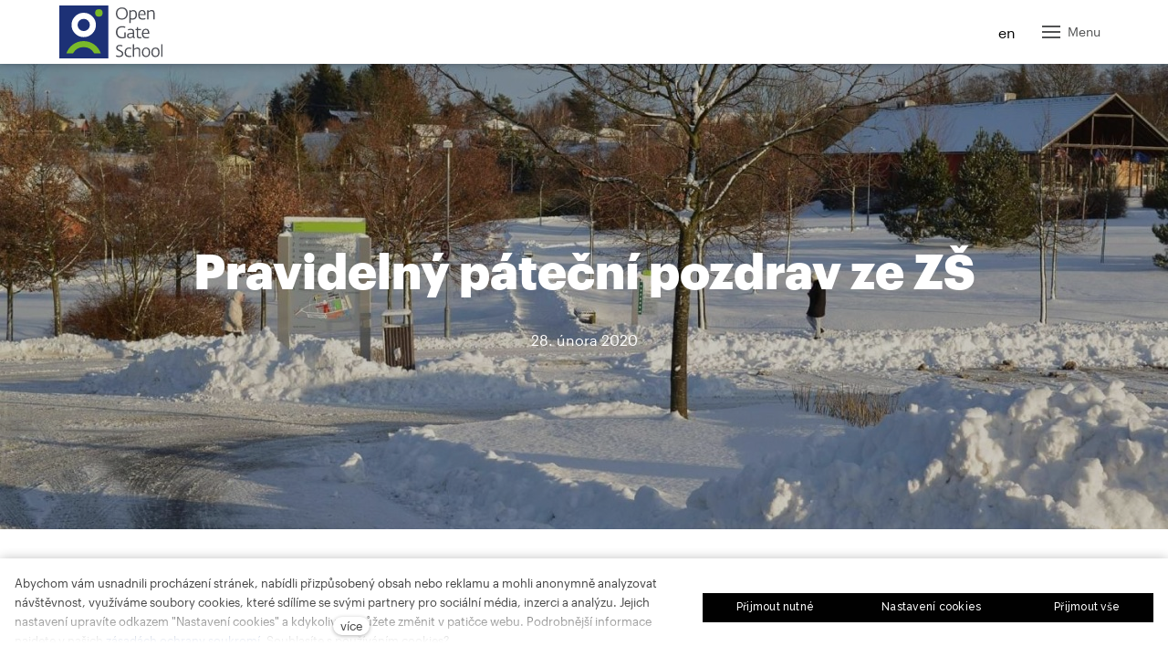

--- FILE ---
content_type: text/html; charset=utf-8
request_url: https://www.opengate.cz/blog/pravidelny-patecni-pozdrav-ze-zs-2287
body_size: 23395
content:
<!DOCTYPE html>
<html lang = "cs" class = "html no-js">
<head>
  

<link type="text/css" href="https://fonts.googleapis.com/css2?family=Raleway:ital,wght@0,200;0,300;0,400;0,500;0,600;0,700;1,200;1,300;1,400;1,500;1,600;1,700&amp;display=swap" rel="stylesheet" />
<link type="text/css" href="https://fonts.googleapis.com/css2?family=Roboto:ital,wght@0,100;0,300;0,400;0,500;0,700;1,100;1,300;1,400;1,500;1,700&amp;display=swap" rel="stylesheet" />
<link type="text/css" href="https://www.opengate.cz/assets/cs/css/cached.1768309290.4054535853.core.css" rel="stylesheet" />

<link type="text/css" href="https://www.opengate.cz/assets/cs/css/cached.1768309290.1666988873.app.css" rel="stylesheet" />


  

<meta charset="utf-8" />
<meta name="keywords" content="základní škola, gymnázium, studentské koleje, stipendium" />
<meta name="description" content="Pravidelná várka informací z dění na základní škole je opět tu. Ani tentokrát nebyla o zážitky nouze." />
<meta name="author" content="solidpixels., https://www.solidpixels.com" />
<meta property="og:type" content="article" />
<meta property="og:site_name" content="Open Gate" />
<meta property="og:url" content="https://www.opengate.cz/blog/pravidelny-patecni-pozdrav-ze-zs-2287" />
<meta property="og:title" content="Pravidelný páteční pozdrav ze ZŠ | Open Gate" />
<meta name="robots" content="index, follow" />
<meta property="og:description" content="Pravidelná várka informací z dění na základní škole je opět tu. Ani tentokrát nebyla o zážitky nouze." />
<meta property="og:image" content="https://www.opengate.cz/files/motive-2018-0090.jpg" />
<meta name="fb:app_id" content="518936135263185" />
<meta name="viewport" content="width=device-width, initial-scale=1.0" />
<meta http-equiv="X-UA-Compatible" content="IE=edge" />
<meta type="image/png" name="msapplication-square70x70logo" content="https://www.opengate.cz/files/resize/70/70/opengate-logo-01-01.png" />
<title>Pravidelný páteční pozdrav ze ZŠ | Open Gate</title>
<script type="text/javascript">var CMS_URL = "https://www.opengate.cz";</script>
<script type="text/javascript">var CMS_ASSETS_URL = "https://www.opengate.cz/assets/cs";</script>
<script type="text/javascript">document.documentElement.className = document.documentElement.className.replace("no-js","js");</script>
<script type="text/javascript">window.dataLayer = [];</script>
<script type="text/javascript">var CMS_CONFIG = {"app":{"jquery":"1","defaults":{"map":{"libraries":[],"filters":[],"useCustomMarker":true,"scrollwheel":false,"mapTypeControl":false,"clusterer":{"imagePath":"https:\/\/developers.google.com\/maps\/documentation\/javascript\/examples\/markerclusterer\/m","gridSize":50,"maxZoom":18},"asyncInViewport":true,"showPopupLabels":false,"showDetailButton":false},"imagePlaceholder":"none","lazyImages":{"init":false,"lazyClass":"is-lazy","loadingClass":"is-loading","loadedClass":"is-loaded","expand":800,"hFac":1},"inViewport":{"elementSelector":".section-body, .section .row-main, .gallery-item","offset":0,"onlyForward":true},"coverVideo":{"elementSelector":"[data-cover-video]","aspectRatio":1.7778,"width":"1120","height":"630","showPlaceholder":false,"audio":false,"autoplay":true,"autoplayOffset":100,"cover":true,"startTime":null},"clickableElements":{"elementSelector":".is-clickable, .block-tagcloud li, .is-clickable-entries .entry-inner, [data-clickable]","clickableClass":"is-clickable"},"scrollTo":{"elementSelector":"a[href*=\\#]:not([href=\\#]):not([href=\\#panel-cookies]):not(.no-scroll)","offsetScrollTop":null,"offsetTop":0,"timing":1000},"forms":{"elementSelector":".section form.block-form:not(.no-ajax):not(.block-form--checkout)","validation":true,"inline":true,"ajax":true,"allowedFormats":{"tel":"^[0-9\\-\\+\\(\\)\\#\\ \\*]{8,15}$"}},"filters":{"elementSelector":".block-form-filter:not(.no-ajax)","ajax":false,"submitOnChange":true},"attachment":{"elementSelector":"input.field-control[type=\"file\"]","resetButtonClass":"icon icon-times","filenameLabelClass":"field-filename"},"swiper":{"elementSelector":"[data-slider], [data-slider-with-thumbs]","containerModifierClass":"gallery-slider-","slideClass":"gallery-slider-item","slideActiveClass":"is-active","wrapperClass":"gallery-slider-wrapper","loop":false,"navigationPrevClass":"slider-btn-prev","navigationNextClass":"slider-btn-next","paginationClass":"slider-pager","buttonPrevClass":"cssicon cssicon--chevron cssicon--chevron-left","buttonNextClass":"cssicon cssicon--chevron cssicon--chevron-right","breakpointsInverse":true,"breakpoints":{"360":{"slidesPerView":1},"720":{"slidesPerView":2},"993":{"slidesPerView":2}}},"fancybox":{"elementSelector":".fancybox:not(.noLightbox), .js-lightbox","fitToView":true,"autosize":true,"openEffect":"none","padding":0,"closeEffect":"none"},"lightbox":{"elementSelector":".fancybox:not(.noLightbox)","openEffect":"none","closeEffect":"none","touchNavigation":true,"loop":true,"autoplayVideos":true},"parallax":{"elementSelector":"[data-parallax]","speedDivider":4,"continuous":true,"scrollOffset":100,"useOnMobile":true,"useOnTablet":true},"navToggle":{"activeClass":"is-menu-open","toggleClass":"open","backdropSelector":".main","closeOnClick":true,"keepScrollPosition":true},"flatpickr":{"native":false},"popup":{"elementSelector":".modal","designVariant":"overlay","closeElementPosition":"inner","toggler":false,"togglerClass":"popup-toggler","customTogglers":".js-popup-toggle","trigger":"load","triggerTime":10000,"triggerWaypoint":"activeFirstSectionWaypoint","ajax":false,"ajaxUrl":null,"saveToLocalStorage":true}},"nav":{"useMobileOnPhone":false,"useMobileOnTablet":false,"useMobileOnDesktop":false,"sm":{"type":"toggle","collapsible":true},"lg":{"type":"none"},"selector":"[data-nav=\"priority\"]"},"breakpoints":{"grid":360,"screenSmall":480,"layout":720,"layout-max":719,"nav":1341,"nav-max":1340,"image":{"360":360,"720":720,"980":980,"1280":1280,"1920":1920,"2600":2600}},"async_js":{"async-polyfills.js":["https:\/\/cdn.solidpixels.com\/2.48\/template_core\/js\/processed\/async-polyfills.js"],"polyfill-multicolumn.js":["https:\/\/cdn.solidpixels.com\/2.48\/template_core\/js\/processed\/vendor\/polyfill-multicolumn.js"],"async-lightbox.js":["https:\/\/cdn.solidpixels.com\/2.48\/template_core\/js\/processed\/async-lightbox.js"],"async-slider.js":["https:\/\/cdn.solidpixels.com\/2.48\/template_core\/js\/processed\/async-slider.js"],"async-animated-number.js":["https:\/\/cdn.solidpixels.com\/2.48\/template_core\/js\/processed\/async-animated-number.js"],"async-tooltip.js":["https:\/\/cdn.solidpixels.com\/2.48\/template_core\/js\/processed\/async-tooltip.js"]},"editor":{"legacy":"1"}},"brand":{"name":"solidpixels.","version":"2.48.246","company":"solidpixels.","company_url":"https:\/\/www.solidpixels.com","favicon":{"rel":"shortcut icon","href":"data:image\/png;base64,iVBORw0KGgoAAAANSUhEUgAAACAAAAAgCAMAAABEpIrGAAAAb1BMVEUAAAAEaP8FZ\/8EaP8fc\/8EZ\/8NbP9Wlf8FZ\/8FaP8FZ\/8Eaf8Eaf8Fa\/8Jbf8Kbv8EaP8EZ\/8FaP8EaP8EZ\/8FaP8FaP8Gav8Hav8Ga\/8GaP8EaP8FZ\/8EZ\/8EaP8FaP8FaP8FZ\/8GaP8Eav8EZ\/8\/GNrXAAAAJHRSTlMA+859CLsSA8mhj3hzMx0Y9e\/dwrBsX1JHQC3s0rKsmpiNVjrNqs1SAAAApUlEQVQ4y+2QRw4CMQxFPSlTUple6JD7nxFbwGIk5wTwNpbyn\/ITw58dq2x0Y5+5OOj05hLZvOoxK1oy+ooTFkwaBfGM88EJFgOPMwohLCeMKAwB8mwFvaGWW9ZwaBCdq4DH649Sl5ChnIYDGTfIoyQKLbenuzEjEAINxRg1ni9UgyUdTqraCRP9UktJFxhOgGv6IhQrwHxKxNEpYAXq9\/Ma4Gd5AY50EWePmgBIAAAAAElFTkSuQmCC"}},"environment":"solidpixels.","language":{"name":"cz","name_full":"\u010cesk\u00fd","prefix":"cs","assets":"cs","i18n":"cs","locale":["cs_CZ.utf-8","cs_CZ.utf8"],"cms_status":1,"id":"1","i18n_messages":{":count files":{"one":":count soubor","few":":count soubory","other":":count soubor\u016f"},"date":{"date":{"long":"%N, %d. %C %Y","short":"%d.%m.%Y"},"days":{"abbr":["Ne","Po","\u00dat","St","\u010ct","P\u00e1","So"],"acc":["V ned\u011bli","V pond\u011bl\u00ed","V \u00fater\u00fd","Ve st\u0159edu","Ve \u010dtvrtek","V p\u00e1tek","V sobotu"],"other":["Ned\u011ble","Pond\u011bl\u00ed","\u00dater\u00fd","St\u0159eda","\u010ctvrtek","P\u00e1tek","Sobota"]},"months":{"abbr":["Led","\u00dano","B\u0159e","Dub","Kv\u011b","\u010crv","\u010crc","Srp","Z\u00e1\u0159","\u0158\u00edj","Lis","Pro"],"gen":["ledna","\u00fanora","b\u0159ezna","dubna","kv\u011btna","\u010dervna","\u010dervence","srpna","z\u00e1\u0159\u00ed","\u0159\u00edjna","listopadu","prosince"],"other":["Leden","\u00danor","B\u0159ezen","Duben","Kv\u011bten","\u010cerven","\u010cervenec","Srpen","Z\u00e1\u0159\u00ed","\u0158\u00edjen","Listopad","Prosinec"]},"order":["date","month","year"],"time":{"long":"%H:%M:%S","short":"%H:%M"},"am":"dop.","pm":"odp.","less_than_minute_ago":"p\u0159ed chv\u00edl\u00ed","minute_ago":{"one":"p\u0159ibli\u017en\u011b p\u0159ed minutou","other":"p\u0159ed {delta} minutami"},"hour_ago":{"one":"p\u0159ibli\u017en\u011b p\u0159ed hodinou","other":"p\u0159ed {delta} hodinami"},"day_ago":{"one":"v\u010dera","other":"p\u0159ed {delta} dny"},"week_ago":{"one":"p\u0159ed t\u00fddnem","other":"p\u0159ed {delta} t\u00fddny"},"month_ago":{"one":"p\u0159ed m\u011bs\u00edcem","other":"p\u0159ed {delta} m\u011bs\u00edci"},"year_ago":{"one":"p\u0159ed rokem","other":"p\u0159ed {delta} lety"},"less_than_minute_until":"za chv\u00edli","minute_until":{"one":"p\u0159ibli\u017en\u011b za minutu","few":"za {delta} minuty","other":"za {delta} minut"},"hour_until":{"one":"p\u0159ibli\u017en\u011b za hodinu","few":"za {delta} hodiny","other":"za {delta} hodin"},"day_until":{"one":"z\u00edtra","few":"za {delta} dny","other":"za {delta} dn\u016f"},"week_until":{"one":"za t\u00fdden","few":"za {delta} t\u00fddny","other":"za {delta} t\u00fddn\u016f"},"month_until":{"one":"za m\u011bs\u00edc","few":"za {delta} m\u011bs\u00edce","other":"za {delta} m\u011bs\u00edc\u016f"},"year_until":{"one":"za rok","few":"za {delta} roky","other":"za {delta} let"},"never":"nikdy"},"valid":{"alpha":"Pole :field m\u016f\u017ee obsahovat pouze p\u00edsmena","alpha_dash":"Pole :field m\u016f\u017ee obsahovat pouze p\u00edsmena, \u010d\u00edslice, poml\u010dku a potr\u017e\u00edtko","alpha_numeric":"Pole :field m\u016f\u017ee obsahovat pouze p\u00edsmena a \u010d\u00edslice","color":"Do pole :field mus\u00edte zadat k\u00f3d barvy","credit_card":"Do pole :field mus\u00edte zadat platn\u00e9 \u010d\u00edslo platebn\u00ed karty","date":"Do pole :field mus\u00edte zadat datum","decimal":{"one":"Do pole :field mus\u00edte zadat \u010d\u00edslo s jedn\u00edm desetinn\u00fdm m\u00edstem","other":"Do pole :field mus\u00edte zadat \u010d\u00edslo s :param2 desetinn\u00fdmi m\u00edsty"},"digit":"Do pole :field mus\u00edte zadat cel\u00e9 \u010d\u00edslo","email":"Do pole :field mus\u00edte zadat e-mailovou adresu","email_domain":"Do pole :field mus\u00edte zadat platnou e-mailovou dom\u00e9nu","equals":"Pole :field se mus\u00ed rovnat :param2","exact_length":{"one":"Pole :field mus\u00ed b\u00fdt dlouh\u00e9 p\u0159esn\u011b 1 znak","few":"Pole :field mus\u00ed b\u00fdt p\u0159esn\u011b :param2 znaky dlouh\u00e9","other":"Pole :field mus\u00ed b\u00fdt p\u0159esn\u011b :param2 znak\u016f dlouh\u00e9"},"in_array":"Do pole :field mus\u00edte vlo\u017eit pouze jednu z dovolen\u00fdch mo\u017enost\u00ed","ip":"Do pole :field mus\u00edte zadat platnou ip adresu","match":"Pole :field se mus\u00ed shodovat s polem :param2","max_length":{"few":"Pole :field mus\u00ed b\u00fdt nanejv\u00fd\u0161 :param2 znaky dlouh\u00e9","other":"Pole :field mus\u00ed b\u00fdt nanejv\u00fd\u0161 :param2 znak\u016f dlouh\u00e9"},"min_length":{"one":"Pole :field mus\u00ed b\u00fdt alespo\u0148 jeden znak dlouh\u00e9","few":"Pole :field mus\u00ed b\u00fdt alespo\u0148 :param2 znaky dlouh\u00e9","other":"Pole :field mus\u00ed b\u00fdt alespo\u0148 :param2 znak\u016f dlouh\u00e9"},"not_empty":"Pole :field nesm\u00ed b\u00fdt pr\u00e1zdn\u00e9","numeric":":field mus\u00ed m\u00edt \u010d\u00edselnou hodnotu","phone":"Pole :field mus\u00ed b\u00fdt platn\u00e9 telefonn\u00ed \u010d\u00edslo","range":"Hodnota pole :field mus\u00ed le\u017eet v intervalu od :param2 do :param3","regex":"Pole :field mus\u00ed spl\u0148ovat po\u017eadovan\u00fd form\u00e1t","url":"Do pole :field mus\u00edte zadat platnou adresu URL"},"availability - in_stock":"Skladem","availability - out_of_stock":"Na objedn\u00e1n\u00ed","availability - sold_out":"Prodej ukon\u010den","availability - does_not_exist":"Nen\u00ed dostupn\u00e1","status - new":"Nov\u00e1","status - in_progress":"Vy\u0159izuje se","status - finished":"Dokon\u010den\u00e1","status - storno":"Storno","payment_status - paid":"Zaplaceno","payment_status - unpaid":"Nezaplaceno","position - before":"P\u0159ed hodnotou","position - after":"Za hodnotou","interval - month":"m\u011bs\u00edc","interval - year":"rok",":field must contain only letters":"Pole \":field\" m\u016f\u017ee obsahovat pouze p\u00edsmena",":field must contain only numbers, letters and dashes":"Pole \":field\" m\u016f\u017ee obsahovat pouze p\u00edsmena, \u010d\u00edslice, poml\u010dku a potr\u017e\u00edtko",":field must contain only letters and numbers":"Pole \":field\" m\u016f\u017ee obsahovat pouze p\u00edsmena a \u010d\u00edslice",":field must be a color":"Do pole \":field\" mus\u00edte zadat k\u00f3d barvy",":field must be a credit card number":"Do pole \":field\" mus\u00edte zadat platn\u00e9 \u010d\u00edslo platebn\u00ed karty",":field must be a date":"Do pole \":field\" mus\u00edte zadat datum",":field must be a decimal with :param2 places":{"one":"Do pole \":field\" mus\u00edte zadat \u010d\u00edslo s <strong>jedn\u00edm<\/strong> desetinn\u00fdm m\u00edstem","other":"Do pole \":field\" mus\u00edte zadat \u010d\u00edslo s <strong>:param2<\/strong> desetinn\u00fdmi m\u00edsty"},":field must be a digit":"Do pole \":field\" mus\u00edte zadat cel\u00e9 \u010d\u00edslo",":field must be an email address":"Do pole \":field\" mus\u00edte zadat e-mailovou adresu",":field must be valid emails addresses":"Do pole \":field\" mus\u00edte zadat platn\u00e9 e-mailov\u00e9 adresy",":field must contain a valid email domain":"Do pole \":field\" mus\u00edte zadat platnou e-mailovou dom\u00e9nu",":field must equal :param2":"Pole \":field\" se mus\u00ed rovnat <strong>:param2<\/strong>",":field must be exactly :param2 characters long":{"one":"Pole \":field\" mus\u00ed b\u00fdt dlouh\u00e9 p\u0159esn\u011b <strong>1<\/strong> znak","few":"Pole \":field\" mus\u00ed b\u00fdt p\u0159esn\u011b <strong>:param2<\/strong> znaky dlouh\u00e9","other":"Pole \":field\" mus\u00ed b\u00fdt p\u0159esn\u011b <strong>:param2<\/strong> znak\u016f dlouh\u00e9"},":field must be one of the available options":"Do pole \":field\" mus\u00edte vlo\u017eit pouze jednu z dovolen\u00fdch mo\u017enost\u00ed",":field must be an ip address":"Do pole \":field\" mus\u00edte zadat platnou ip adresu",":field must be the same as :param3":"Pole \":field\" se mus\u00ed shodovat s polem <strong>\":param3\"<\/strong>",":field must not exceed :param2 characters long":"Pole \":field\" mus\u00ed b\u00fdt nanejv\u00fd\u0161 <strong>:param2<\/strong> znak\u016f dlouh\u00e9",":field must be at least :param2 characters long":"Pole \":field\" mus\u00ed b\u00fdt alespo\u0148 <strong>:param2<\/strong> znak\u016f dlouh\u00e9",":field must not be empty":"Pole \":field\" nesm\u00ed b\u00fdt pr\u00e1zdn\u00e9",":field must be numeric":"\":field\" mus\u00ed m\u00edt \u010d\u00edselnou hodnotu",":field must be a phone number":"Pole \":field\" mus\u00ed b\u00fdt platn\u00e9 telefonn\u00ed \u010d\u00edslo",":field must be within the range of :param2 to :param3":"Hodnota pole \":field\" mus\u00ed le\u017eet v intervalu <strong>od :param2 do :param3<\/strong>",":field does not match the required format":"Pole \":field\" mus\u00ed spl\u0148ovat po\u017eadovan\u00fd form\u00e1t",":field must be a url":"Do pole \":field\" mus\u00edte zadat platnou adresu URL",":field is not valid domain \/ hostname":"Do pole \":field\" mus\u00edte zadat platnou dom\u00e9nu","Doprava - n\u00e1zev":"Doprava","Platba - n\u00e1zev":"Platba","More":"V\u00edce","Main navigation":"Hlavn\u00ed navigace","Main":"Hlavn\u00ed","Switch language":"P\u0159epnout jazyk","Choose":"Vybrat","Choose a file":"Vyberte soubor","Pagination":"Str\u00e1nkovat","First":"Prvn\u00ed","Previous":"P\u0159edchoz\u00ed","Next":"N\u00e1sleduj\u00edc\u00ed","Last":"Posledn\u00ed","page":"strana","Current Page":"Aktu\u00e1ln\u00ed strana","More...":"Na\u010d\u00edst dal\u0161\u00ed","Go to":"P\u0159ej\u00edt na","To help you using our website by offering customized content or advertising and to anonymously analzye website data, we use the cookies which we share with our social media, advertising, and analytics partners. You can edit the settings within the link Cookies Settings and whenever you change it in the footer of the site. See our General Data Protection Policy for more details. Do you agree with the use of cookies?":"Abychom v\u00e1m usnadnili proch\u00e1zen\u00ed str\u00e1nek, nab\u00eddli p\u0159izp\u016fsoben\u00fd obsah nebo reklamu a mohli anonymn\u011b analyzovat n\u00e1v\u0161t\u011bvnost, vyu\u017e\u00edv\u00e1me soubory cookies, kter\u00e9 sd\u00edl\u00edme se sv\u00fdmi partnery pro soci\u00e1ln\u00ed m\u00e9dia, inzerci a anal\u00fdzu. Jejich nastaven\u00ed uprav\u00edte odkazem \"Nastaven\u00ed cookies\" a kdykoliv jej m\u016f\u017eete zm\u011bnit v pati\u010dce webu. Podrobn\u011bj\u0161\u00ed informace najdete v na\u0161ich Z\u00e1sad\u00e1ch ochrany osobn\u00edch \u00fadaj\u016f a pou\u017e\u00edv\u00e1n\u00ed soubor\u016f cookies. Souhlas\u00edte s pou\u017e\u00edv\u00e1n\u00edm cookies?","Provide basic page functionality, the site can not function without them.":"Zprost\u0159edkov\u00e1vaj\u00ed z\u00e1kladn\u00ed funk\u010dnost str\u00e1nky, web bez nich nem\u016f\u017ee fungovat.","Count traffic to the site and collect anonymous statistics to enable us to better understand your needs and to improve the site continuously.":"Po\u010d\u00edtaj\u00ed n\u00e1v\u0161t\u011bvnost webu a sb\u011brem anonymn\u00edch statistik umo\u017e\u0148uj\u00ed provozovateli l\u00e9pe pochopit sv\u00e9 n\u00e1v\u0161t\u011bvn\u00edky a str\u00e1nky tak neust\u00e1le vylep\u0161ovat.","Collects information to better tailor your ads to your interests, both on and off these websites.":"Shroma\u017e\u010fuj\u00ed informace pro lep\u0161\u00ed p\u0159izp\u016fsoben\u00ed reklamy va\u0161im z\u00e1jm\u016fm, a to na t\u011bchto webov\u00fdch str\u00e1nk\u00e1ch i mimo n\u011b.","Functional cookies":"Funk\u010dn\u00ed cookies","Analytical cookies":"Analytick\u00e9 cookies","Marketing cookies":"Marketingov\u00e9 cookies","Yes, I accept":"Ano, souhlas\u00edm","Cookies settings":"Nastaven\u00ed cookies","more":"v\u00edce","The product cannot be ordered at the moment.":"Produkt nen\u00ed aktu\u00e1ln\u011b mo\u017en\u00e9 objednat.","Quantity":"Mno\u017estv\u00ed","pcs":"ks","When shopping over":"P\u0159i n\u00e1kupu nad","Free transport":"doprava zdarma","Prices":"Ceny","Original price":"P\u016fvodn\u00ed cena","Name":"N\u00e1zev","Price per pc.":"Cena za kus","VAT":"DPH","Total price incl. VAT":"Cena celkem v\u010d. DPH","Order":"Po\u0159ad\u00ed","Customer":"Z\u00e1kazn\u00edk","Billing address":"Faktura\u010dn\u00ed adresa","ID No.":"I\u010c","Tax ID":"DI\u010c","Mailing address":"Doru\u010dovac\u00ed adresa","Customer's note":"Pozn\u00e1mka od z\u00e1kazn\u00edka","Order detail":"Detail objedn\u00e1vky","Order summary":"Shrnut\u00ed objedn\u00e1vky","Empty cart":"Pr\u00e1zdn\u00fd ko\u0161\u00edk","Close":"Zav\u0159\u00edt","Shopping cart":"N\u00e1kupn\u00ed ko\u0161\u00edk","Cart Contents":"Obsah ko\u0161\u00edku","Product preview and description":"N\u00e1hled a popis produktu","Product":"Produkt","Price summary":"Shrnut\u00ed ceny","Description":"Popis","Shipping":"Doprava","Payment":"Platba","Total price":"Cena celkem","Cart is empty":"Ko\u0161\u00edk je pr\u00e1zdn\u00fd","To order":"K objedn\u00e1vce","Modify":"Upravit","Preview":"N\u00e1hled","Total":"Celkem","remove":"odebrat","Convert":"P\u0159epo\u010d\u00edtat","Continue shopping":"Zp\u011bt do obchodu","Use":"Pou\u017e\u00edt","Please fill in all data correctly":"Vypl\u0148te pros\u00edm spr\u00e1vn\u011b v\u0161echny \u00fadaje","Please fill in all data.":"Vypl\u0148te pros\u00edm v\u0161echny \u00fadaje.","Company details":"Firemn\u00ed \u00fadaje","Select, if you want to invoice to the company":"Vypl\u0148te, pokud zbo\u017e\u00ed objedn\u00e1v\u00e1te do firmy","Different delivery address":"Jin\u00e1 doru\u010dovac\u00ed adresa","If the delivery address differs from the invoice address above":"Pokud chcete zbo\u017e\u00ed odeslat na jinou adresu ne\u017e faktura\u010dn\u00ed uvedenou v\u00fd\u0161e","continue in the order":"Pokra\u010dovat v objedn\u00e1vce","Back to Shipping & Payment":"Zp\u011bt na dopravu a platbu","This combination of shipping and payment is not allowed":"Tato kombinace dopravy a platby nen\u00ed povolen\u00e1","Please select a shipping method":"Vyberte pros\u00edm zp\u016fsob dopravy","Please select a payment method":"Vyberte pros\u00edm metodu platby","Back to cart":"Zp\u011bt do ko\u0161\u00edku","order no.":"Objedn\u00e1vka \u010d.","Thank you for your order.":"D\u011bkujeme za va\u0161i objedn\u00e1vku.","Comment":"Pozn\u00e1mka","Order completed.":"Objedn\u00e1vka dokon\u010dena.","We process the order.":"Objedn\u00e1vku vy\u0159izujeme.","The order has been canceled.":"Objedn\u00e1vka byla stornov\u00e1na.","Contact information":"Kontaktn\u00ed \u00fadaje","Phone":"Telefon","Delivery address":"Dodac\u00ed adresa","Number of pieces":"Po\u010det kus\u016f","Price with VAT":"Cena s DPH","Payment method":"Zp\u016fsob platby","delivery method":"Zp\u016fsob doru\u010den\u00ed","Free":"Zdarma","Price after discount":"Cena po slev\u011b","Stock":"Sklady","Availability":"Dostupnost","No code":"Bez k\u00f3du","Barcode":"\u010c\u00e1rov\u00fd k\u00f3d","Using product code":"Pou\u017e\u00edt k\u00f3d produktu","Company":"Firma","Last name":"P\u0159\u00edjmen\u00ed","Street, number":"Ulice a \u010d.p.","Town":"M\u011bsto","Post Code":"PS\u010c","Country":"Zem\u011b","Order created":"Objedn\u00e1vka vytvo\u0159ena","I agree to the Terms of service.":"Souhlas\u00edm s Obchodn\u00edmi podm\u00ednkami.","Gate inactive":"Br\u00e1na neaktivn\u00ed","E-shop":"Eshop","Not selected":"Nevybr\u00e1no","Email sent":"Odesl\u00e1n e-mail","Translations":"P\u0159ekladov\u00e9 soubory","Color":"Barva","Add to cart":"P\u0159idat do ko\u0161\u00edku","Shipping and Payment":"Doprava a platba","Personal details":"\u00dadaje pro fakturaci","Confirm order":"Objednat","Read more":"\u010c\u00edst v\u00edce","Oh, snap...":"A jejda...","The trial or paid version of the site has expired. If you are an administrator, you can reactivate the web within the next 30 days. All web data will be deleted after that period.":"Zku\u0161ebn\u00ed \u010di placen\u00e1 verze str\u00e1nek ji\u017e vypr\u0161ela. Pokud jste administr\u00e1tor, m\u016f\u017eete str\u00e1nky b\u011bhem n\u00e1sleduj\u00edc\u00edch 30 dn\u00ed znovu aktivovat. V opa\u010dn\u00e9m p\u0159\u00edpad\u011b budou po uplynut\u00ed 30 dn\u00ed data nen\u00e1vratn\u011b smaz\u00e1na.","An error has occurred, page can not be displayed. Please try again later.":"Do\u0161lo k chyb\u011b, str\u00e1nka nelze zobrazit. Zkuste to pros\u00edm pozd\u011bji.","Back":"Zp\u011bt","Do you need assistance?":"Pot\u0159ebujete pomoc?","Solidpixels administration is not available only from desktop devices.":"Do administrace solidpixels se m\u016f\u017eete p\u0159ihl\u00e1sit pouze z po\u010d\u00edta\u010de.","Log in":"P\u0159ihl\u00e1sit se","Sign up":"Registrujte se","Branch detail":"Detail pobo\u010dky","Medium":"Medio","Articles":"\u010cl\u00e1nky","Message from a website":"Zpr\u00e1va z webu","Search results for":"V\u00fdsledky vyhled\u00e1v\u00e1n\u00ed slova","Number of results found":"Po\u010det nalezen\u00fdch z\u00e1znam\u016f","Search results":"V\u00fdsledky vyhled\u00e1v\u00e1n\u00ed","Filters":"Filtry","Change filters":"Otev\u0159\u00edt filtr",":field must be unique":":field mus\u00ed b\u00fdt unik\u00e1tn\u00ed","\":field\" must include a valid e-mail address.":"\":field\" mus\u00ed obsahovat platnou e-mailovou adresu.","We really need to know \":field\"":"\":field\" doopravdy pot\u0159ebujeme zn\u00e1t","\":field\" must be a valid phone number.":"\":field\" mus\u00ed b\u00fdt platn\u00e9 telefonn\u00ed \u010d\u00edslo.",":field already exists":"\":field\" ji\u017e existuje",":field must be formatted `12345` or `123 45`":":field mus\u00ed b\u00fdt ve form\u00e1tu `12345` nebo `123 45`",":field must be formatted `12345678` or `123 45 678`":":field mus\u00ed b\u00fdt ve form\u00e1tu `12345678` nebo `123 45 678`",":field must be formatted `CZ12345678`":":field mus\u00ed b\u00fdt ve form\u00e1tu `CZ12345678`",":field is not a valid option for this task.":":field is not a valid option for this task!","Selected file is too large, upload limit si :param2.":"Soubor je p\u0159\u00edli\u0161 velk\u00fd, maxim\u00e1ln\u00ed velikost souboru je :param2.","File content is not allowed.":"Soubor obsahuje nepovolen\u00fd obsah.","Invalid code.":"Neplatn\u00fd k\u00f3d.","Please check the following field(s):":"P\u0159i odesl\u00e1n\u00ed se vyskytly n\u00e1sleduj\u00edc\u00ed chyby:","The message has been sent. Thank you for your feedback.":"Zpr\u00e1va byla odesl\u00e1na. D\u011bkujeme za Va\u0161i reakci.","Submit":"Odeslat","Account successfully paired":"\u00da\u010det sp\u00e1rov\u00e1n","Your account has been paired with solidpixels platform. You can close this window.":"V\u00e1\u0161 \u00fa\u010det byl sp\u00e1rov\u00e1n se syst\u00e9mem solidpixels. Toto okno m\u016f\u017eete nyn\u00ed zav\u0159\u00edt.","Similar products":"Podobn\u00e9 produkty","Barcode (GTIN, EAN, ...)":"\u010c\u00e1rov\u00fd k\u00f3d (GTIN, EAN, ...)","Brand":"Zna\u010dka","Price: On request":"Cena: na dotaz","Categories":"Kategorie","Tags":"Tagy","Author":"Autor","Sorry, your site has expired. For a new renewal, you will be automatically redirected to order after login in.":"Platnost va\u0161eho webu bohu\u017eel vypr\u0161ela. Pro prodlou\u017een\u00ed jeho provozu budete po p\u0159ihl\u00e1\u0161en\u00ed automaticky p\u0159esm\u011brov\u00e1n\u00ed na novou objedn\u00e1vkou.","Message from a web form":"Zpr\u00e1va z formul\u00e1\u0159e na webu","Date":"Datum","Sent from":"Odesl\u00e1no z","Reply to this e-mail will be sent to":"Odpov\u011b\u010f na tento e-mail bude zasl\u00e1na na adresu","There was an error while pairing your account with solidpixels.":"V\u00e1\u0161 \u00fa\u010det se nepoda\u0159ilo sp\u00e1rovat se syst\u00e9mem solidpixels.","Try again":"Zkusit znovu","Please grant the permission to access your media":"Povolte pros\u00edm p\u0159\u00edstup k va\u0161im m\u00e9di\u00edm","Settings":"Nastaven\u00ed","Sort:":"Se\u0159adit:","remove item":"odebrat kus","add item":"p\u0159idat kus","Share on Facebook":"Sd\u00edlet na Facebooku","Share on Twitter":"Sd\u00edlet na Twitteru","Share on LinkedIn":"Sd\u00edlet na LinkedIn","Highlight the background":"Zv\u00fdraznit pozad\u00ed","Search nearby":"Najd\u011bte v bl\u00edzkosti","Enter the city or postal code":"Zadejte m\u011bsto nebo PS\u010c","Search near me":"Vyhledat v m\u00e9 bl\u00edzkosti","Search":"Vyhled\u00e1v\u00e1n\u00ed","Thank you for your reservation and we look forward to seeing you":"D\u011bkujeme za Va\u0161i rezervaci a budeme se na V\u00e1s t\u011b\u0161it","Forgotten password":"Zapomenut\u00e9 heslo","Registration confirmation":"Potvrzen\u00ed registrace","The sign up was successful.":"Va\u0161e registrace prob\u011bhla \u00fasp\u011b\u0161n\u011b.","Permanent login":"Trval\u00e9 p\u0159ihl\u00e1\u0161en\u00ed","Current password":"Sou\u010dasn\u00e9 heslo","New password":"Nov\u00e9 heslo","Password check":"Kontrola hesla","Street and no.":"Ulice a \u010d. p.","Upload an Image":"Nahr\u00e1t obr\u00e1zek","Personal data":"Osobn\u00ed \u00fadaje","Country of delivery":"Zem\u011b doru\u010den\u00ed","Select":"Vybrat","Please select a country for delivery":"Vyberte pros\u00edm zemi pro doru\u010den\u00ed","search":"vyhledavani","close":"zav\u0159\u00edt","Back to CMS":"Zp\u011bt do CMS","Membership administration":"Spr\u00e1va \u010dlenstv\u00ed","Consent to data processing":"Souhlas se zpracov\u00e1n\u00edm \u00fadaj\u016f","Don`t have an account?":"Nem\u00e1te \u00fa\u010det?","My profile":"M\u016fj profil","Sign out":"Odhl\u00e1sit se","Account":"\u00da\u010det","What are you looking for?":"Co hled\u00e1te?","Don`t have an account yet?":"Je\u0161t\u011b nem\u00e1te \u00fa\u010det?","Or sign in using:":"Nebo se p\u0159ihla\u0161te pomoc\u00ed:","Already have an account?":"M\u00e1te \u00fa\u010det?","Sign in":"P\u0159ihla\u0161te se","Or sign up using:":"Nebo se registrujte pomoc\u00ed:","My invoices and orders":"Moje faktury a objedn\u00e1vky","Invoice":"Doklad","Status":"Stav","View invoice":"Zobrazit fakturu","Awaiting payment":"\u010cek\u00e1 na zaplacen\u00ed","Download invoice":"St\u00e1hnout fakturu","Payment error":"Chyba platby","Paid":"Zaplaceno","Data saved.":"\u00dadaje ulo\u017eeny.","Cancel auto-refresh":"Zru\u0161it automatick\u00e9 obnoven\u00ed","Finish registration":"Dokon\u010den\u00ed registrace","Verification of email adress":"Potvrzen\u00ed e-mailov\u00e9 adresy","To verify email adress, click here:":"Pro potvrzen\u00ed e-mailov\u00e9 adresy klikn\u011bte zde:","Verify email adress.":"Potvrdit e-mailovou adresu","We have sent instructions for completing the registration to the e-mail you entered.":"Na V\u00e1mi zadan\u00fd e-mail jsme poslali instrukce pro dokon\u010den\u00ed registrace.","Your email address has been successfully verified.":"Va\u0161e e-mailov\u00e1 adresa byla \u00fasp\u011b\u0161n\u011b ov\u011b\u0159ena.","You can now sign in here:":"Nyn\u00ed se m\u016f\u017eete p\u0159ihl\u00e1sit zde:","We were unable to verify your email address.":"Nebylo mo\u017en\u00e9 ov\u011b\u0159it Va\u0161i e-mailovou adresu.","You currently have no memberships":"Aktu\u00e1ln\u011b nem\u00e1te \u017e\u00e1dn\u00e9 \u010dlenstv\u00ed","Search term":"Hledan\u00fd v\u00fdraz","Cancel recovery":"Zru\u0161it obnoven\u00ed","Discount code":"Slevov\u00fd k\u00f3d","User profile navigation":"Navigace pro u\u017eivatelsk\u00fd profil","About you":"O v\u00e1s","I agree with terms and conditions":"Souhlas\u00edm s obchodn\u00edmi podm\u00ednkami.","Back to the discount":"Zp\u011bt ke slev\u011b","Back to login":"Zp\u011bt na login","Fill out when ordering for a company":"Vypl\u0148te, pokud objedn\u00e1v\u00e1te na firmu","Back to delivery details":"Zp\u011bt na dodac\u00ed \u00fadaje","Account cancellation":"Zru\u0161en\u00ed \u00fa\u010dtu","Cancel account":"Zru\u0161it \u00fa\u010det","Are you sure?":"Jste si jisti?","By confirming the action, you will cancel your account, this action is irreversible.":"Potvrzen\u00edm akce zru\u0161\u00edte sv\u016fj \u00fa\u010det, tato akce je nevratn\u00e1.","Yes, cancel the account":"Ano, zru\u0161it \u00fa\u010det","Current membership":"Sou\u010dasn\u00e9 \u010dlenstv\u00ed",", then it will not be renewed":", pak se u\u017e neobnov\u00ed","Renew subscription":"Obnovit p\u0159edplatn\u00e9","By confirming the action, you will cancel the automatic renewal of your membership, which will expire":"Potvrzen\u00edm akce zru\u0161\u00edte automatick\u00e9 obnoven\u00ed sv\u00e9ho \u010dlenstv\u00ed, kter\u00e9 vypr\u0161\u00ed","Confirming will set the date":"Potvrzen\u00edm akce dojde","as renewal of your membership.":"k obnoven\u00ed va\u0161eho \u010dlenstv\u00ed.","Active up to":"Aktivn\u00ed do","Select pick-up point":"Vyberte v\u00fddejn\u00ed m\u00edsto","Pick-up destination of Z\u00e1silkovna":"V\u00fddejn\u00ed m\u00edsto Z\u00e1silkovny","Additional shipping details":"Dopl\u0148uj\u00edc\u00ed informace k doprav\u011b","Select pick-up destination":"Vyberte pros\u00edm v\u00fddejn\u00ed m\u00edsto","Select destination":"Vybrat v\u00fddejn\u00ed m\u00edsto","You have no membership":"Nem\u00e1te \u017e\u00e1dn\u00e9 \u010dlenstv\u00ed","Licence expired":"Licence webu vypr\u0161ela","List":"V\u00fdpis","Close filters":"Zav\u0159\u00edt filtry","Amount to be paid:":"\u010c\u00e1stka k zaplacen\u00ed:","Secure card payment":"Bezpe\u010dn\u00e1 platba kartou","Credit card":"Platebn\u00ed karta","Pay":"Zaplatit","Enter your login credentials":"Zadejte sv\u00e9 p\u0159ihla\u0161ovac\u00ed \u00fadaje","Consent to the terms and conditions is mandatory":"Souhlas s obchodn\u00edmi podm\u00ednkami je povinn\u00fd","Please enter the number of pieces":"Zadejte pros\u00edm po\u010det kus\u016f","Allow selected":"Povolit vybran\u00e9","Allow all":"Povolit v\u0161e","Allow required":"Povolit povinn\u00e9","The email you entered already exists. <a href=\":param6\">Sign in<\/a> .":"Zadan\u00fd e-mail ji\u017e existuje. <a href=\":param6\">P\u0159ihla\u0161te se<\/a>.","Now you can sign in here <a href = \"{{login_url}}\">{{#i18n}}Sign in{{\/i18n}}<\/a>":"Nyn\u00ed se m\u016f\u017eete p\u0159ihl\u00e1sit zde: <a href = \"{{login_url}}\">{{#i18n}}P\u0159ihl\u00e1sit se{{\/i18n}}<\/a>","Active":"Aktivn\u00ed","You currently don't have any membership.":"Aktu\u00e1ln\u011b nem\u00e1te \u017e\u00e1dn\u00e9 \u010dlenstv\u00ed.","Shipping - name":"Doprava - n\u00e1zev","Shipping:":"Doprava:","Filter":"Filtrovat","Looking for pixels.":"Hledaj\u00ed se pixely.","The code is not valid right now.":"K\u00f3d pr\u00e1v\u011b te\u010f neplat\u00ed.","I'm sorry that you don't continue with us. However, if you decide to resume membership, you can do so on your profile. Membership extension can be made at any time in the future.":"Mrz\u00ed n\u00e1s, \u017ee u\u017e s n\u00e1mi d\u00e1l nepokra\u010dujete. Pokud se v\u0161ak rozhodnete znovu \u010dlenstv\u00ed obnovit, m\u016f\u017eete tak u\u010dinit ve va\u0161em profilu. Prodlou\u017een\u00ed \u010dlenstv\u00ed lze u\u010dinit kdykoliv v budoucnu.","My project ended - I no longer need a website":"M\u016fj projekt skon\u010dil - webov\u00e9 str\u00e1nky u\u017e nepot\u0159ebuji","A new login password has been sent to your email address.":"Na Va\u0161i e-mailovou adresu bylo zasl\u00e1no nov\u00e9 heslo pro p\u0159ihl\u00e1\u0161en\u00ed.","We have sent an email to recover your password on your email.":"Na V\u00e1mi zadan\u00fd e-mail jsme poslali instrukce pro obnoven\u00ed Va\u0161eho hesla.","An error occurred on the server":"Na serveru nastala chyba","The web is undergoing maintenance":"Na webu prob\u00edh\u00e1 \u00fadr\u017eba","An unexpected error occurred on the web, the problem is not on your side. Please try repeat the action later if the error persist, please contact support.":"Nastala neo\u010dek\u00e1van\u00e1 chyba na webu, probl\u00e9m nen\u00ed na va\u0161\u00ed stran\u011b. Zkuste akci zopakovat pozd\u011bji, pokud bude chyba p\u0159etrv\u00e1vat, kontaktujte pros\u00edm podporu.","Inactive":"Neaktivn\u00ed","Enter your email first":"Nejprve zadejte v\u00e1\u0161 email","Invalid code, verify the input or request a new code":"Neplatn\u00fd k\u00f3d, ov\u011b\u0159te spr\u00e1vn\u00e9 zad\u00e1n\u00ed nebo si za\u0161lete nov\u00fd k\u00f3d","Invalid link.":"Neplatn\u00fd odkaz.","We could not collect payment on :date. Check your payment method to prevent membership cancellation.":"Nepoda\u0159ilo se n\u00e1m :date strhnout platbu za \u010dlenstv\u00ed. Zkontrolujte nastaven\u00ed platebn\u00edch \u00fadaj\u016f, abyste p\u0159ede\u0161li ukon\u010den\u00ed \u010dlenstv\u00ed.","Failed to deduct membership fee":"Nepoda\u0159ilo se strhnout platbu za \u010dlenstv\u00ed","You are now already logged into the client zone. Welcome.":"Nyn\u00ed jste ji\u017e p\u0159ihl\u00e1\u0161eni do klientsk\u00e9 z\u00f3ny. V\u00edtejte.","Next payment is scheduled to :date, membership will be extended automatically.":"N\u00e1sleduj\u00edc\u00ed platba je napl\u00e1nov\u00e1na na :date, \u010dlenstv\u00ed se prodlou\u017e\u00ed automaticky.","Your coupon expires today!":"Platnost va\u0161eho kup\u00f3nu dnes vypr\u0161\u00ed!","Sorry, your site has expired. To extend its operation, you will be automatically redirected to a new order after logging in.":"Platnost va\u0161eho webu bohu\u017eel vypr\u0161ela. Pro prodlou\u017een\u00ed jeho provozu budete po p\u0159ihl\u00e1\u0161en\u00ed automaticky p\u0159esm\u011brov\u00e1n\u00ed na novou objedn\u00e1vku.","If the payment cannot be deducted within 23 hours after the trial period expires, the membership will be automatically terminated.":"Pokud se nepoda\u0159\u00ed po vypr\u0161en\u00ed zku\u0161ebn\u00ed doby strhnout platbu do 23 hodin, \u010dlenstv\u00ed bude automaticky ukon\u010deno.","If you cancel a recurring payment, your site will be on":"Pokud zru\u0161\u00edte opakovanou platbu, v\u00e1\u0161 web se dne","We tried to deduct the membership fee":"Pokusili jsme se strhnout platbu za \u010dlenstv\u00ed","To change the password to your account, please click here:":"Pro zm\u011bnu hesla k Va\u0161emu \u00fa\u010dtu, pros\u00edm, klikn\u011bte zde:","Stripe will try to deduct the payment again in the following days, if it still fails after this period, the membership will be automatically terminated.":"Stripe se pokus\u00ed v n\u00e1sleduj\u00edc\u00edch dnech opakovan\u011b strhnout platbu, pokud se to ani po tomto obdob\u00ed nezda\u0159\u00ed, \u010dlenstv\u00ed bude automaticky ukon\u010deno.","This will cancel your account and lose the ability to use the membership area. It will no longer be possible to register with the same email address in the future.":"Touto akc\u00ed zru\u0161\u00edte sv\u016fj \u00fa\u010det a p\u0159ijdete o mo\u017enost pou\u017e\u00edvat u\u017eivatelskou z\u00f3nu webu. V budoucnu ji\u017e nebude mo\u017en\u00e9 se registrovat se stejnou e-mailovou adresou.","Your password could not be changed. Please try again later or contact us.":"Va\u0161e heslo se nepovedlo zm\u011bnit. Zkuste pozd\u011bji, pop\u0159 n\u00e1s kontaktujte.","Your trial period will end :date, then membership will continue automatically.":"Va\u0161e zku\u0161ebn\u00ed doba skon\u010d\u00ed :date, pot\u00e9 bude \u010dlenstv\u00ed automaticky pokra\u010dovat.","Your trial period will end :date, then membership will be automatically cancelled.":"Va\u0161e zku\u0161ebn\u00ed doba skon\u010d\u00ed :date, pot\u00e9 bude \u010dlenstv\u00ed automaticky ukon\u010deno.","In the account membership management":"Ve spr\u00e1v\u011b \u010dlenstv\u00ed k \u00fa\u010dtu","Change password":"Zm\u011bnit heslo","- Your Content Hub team":"\u2014 V\u00e1\u0161 t\u00fdm Content Hub","Rejection of payment in the customer's bank authorization center due to payment card limits.":"Zam\u00edtnut\u00ed platby v autoriza\u010dn\u00edm centru banky z\u00e1kazn\u00edka z d\u016fvodu dosa\u017een\u00ed limit\u016f na platebn\u00ed kart\u011b.","Rejection of payment in the Customer Bank Authorization Center due to issues on the Payment Card Publisher.":"Zam\u00edtnut\u00ed platby v autoriza\u010dn\u00edm centru banky z\u00e1kazn\u00edka z d\u016fvodu probl\u00e9m\u016f na stran\u011b vydavatele platebn\u00ed karty.","Rejection of payments in the customer's bank authorization center due to blocked credit cards.":"Zam\u00edtnut\u00ed platby v autoriza\u010dn\u00edm centru banky z\u00e1kazn\u00edka z d\u016fvodu zablokovan\u00e9 platebn\u00ed karty.","Rejection of payment in the Customer Bank Authorization Center due to lack of cash payment cards.":"Zam\u00edtnut\u00ed platby v autoriza\u010dn\u00edm centru banky z\u00e1kazn\u00edka z d\u016fvodu nedostatku pen\u011b\u017en\u00edch prost\u0159edk\u016f na platebn\u00ed kart\u011b.","Rejection of payment in the Customer Bank Authorization Center due to an expired credit card.":"Zam\u00edtnut\u00ed platby v autoriza\u010dn\u00edm centru banky z\u00e1kazn\u00edka z d\u016fvodu expirovan\u00e9 platebn\u00ed karty.","Rejection of payment in the Customer's Authorization Center due to the rejection of CVV \u200b\u200b\/ CVC code.":"Zam\u00edtnut\u00ed platby v autoriza\u010dn\u00edm centru banky z\u00e1kazn\u00edka z d\u016fvodu zam\u00edtnut\u00ed CVV\/CVC k\u00f3du.","Rejection of payment in the 3D Secure Bank of the Customer.":"Zam\u00edtnut\u00ed platby v syst\u00e9mu 3D Secure banky z\u00e1kazn\u00edka.","Rejection of payment in the Customer Bank Authorization Center because of credit card issues.":"Zam\u00edtnut\u00ed platby v autoriza\u010dn\u00edm centru banky z\u00e1kazn\u00edka z d\u016fvodu probl\u00e9m\u016f na platebn\u00ed kart\u011b.","Rejection of payment in the Customer Bank Authorization Center because of issues in the credit card account.":"Zam\u00edtnut\u00ed platby v autoriza\u010dn\u00edm centru banky z\u00e1kazn\u00edka z d\u016fvodu probl\u00e9m\u016f na \u00fa\u010dtu platebn\u00ed karty.","Rejection of payments in the Customer Bank Authorization Center due to technical problems in the customer's bank.":"Zam\u00edtnut\u00ed platby v autoriza\u010dn\u00edm centru banky z\u00e1kazn\u00edka z d\u016fvodu technick\u00fdch probl\u00e9m\u016f v autoriza\u010dn\u00edm centru banky z\u00e1kazn\u00edka.","Rejection of payment in the Customer Bank Authorization Center because of the wrong enter payment number.":"Zam\u00edtnut\u00ed platby v autoriza\u010dn\u00edm centru banky z\u00e1kazn\u00edka z d\u016fvodu chybn\u00e9ho zad\u00e1n\u00ed \u010d\u00edsla platebn\u00ed karty.","Rejection of payment in the Customer Bank Authorization Center, payment was not enabled on the customer's credit card.":"Zam\u00edtnut\u00ed platby v autoriza\u010dn\u00edm centru banky z\u00e1kazn\u00edka, platba nebyla povolena na platebn\u00ed kart\u011b z\u00e1kazn\u00edka.","Unknown configuration":"Nezn\u00e1m\u00e1 konfigurace","Rejection of payments in the customer's bank authorization center due to the achievement of the payment card limits.":"Zam\u00edtnut\u00ed platby v autoriza\u010dn\u00edm centru banky z\u00e1kazn\u00edka z d\u016fvodu dosa\u017een\u00ed nastaven\u00fdch limit\u016f na platebn\u00ed kart\u011b.","There was a technical problem associated with the customer's authorization center.":"Nastal technick\u00fd probl\u00e9m spojen\u00fd s autoriza\u010dn\u00edm centrem banky z\u00e1kazn\u00edka.","Payment has not been made.":"Platba nebyla provedena.","Payment has not been made. Payment data were not entered in the payment gateway timeout.":"Platba nebyla provedena. Platebn\u00ed \u00fadaje nebyly zad\u00e1ny v \u010dasov\u00e9m limitu na platebn\u00ed br\u00e1n\u011b.","Payment has not been made. The specific reason for refusal is communicated directly to the customer.":"Platba nebyla provedena. Konkr\u00e9tn\u00ed d\u016fvod zam\u00edtnut\u00ed je sd\u011blen p\u0159\u00edmo z\u00e1kazn\u00edkovi.","Payment has not been made. The sum of the credit amount exceeded the amount paid.":"Platba nebyla provedena. Sou\u010det kreditovan\u00fdch \u010d\u00e1stek p\u0159ekro\u010dil uhrazenou \u010d\u00e1stku.","Payment has not been made. The user is not authorized to perform the operation.":"Platba nebyla provedena. U\u017eivatel nen\u00ed opr\u00e1vn\u011bn k proveden\u00ed operace.","Payment has not been made. The amount for payment has exceeded the authorized amount.":"Platba nebyla provedena. \u010c\u00e1stka k \u00fahrad\u011b p\u0159ekro\u010dila autorizovanou \u010d\u00e1stku.","Payment has not yet been made.":"Platba zat\u00edm nebyla provedena.","Payment was not performed due to repeated payment.":"Platba nebyla provedena z d\u016fvodu opakovan\u00e9ho zad\u00e1n\u00ed platby.","There was a technical problem on the bank's side when paying.":"P\u0159i platb\u011b nastal technick\u00fd probl\u00e9m na stran\u011b banky.","SMS failed to deliver.":"SMS se nepoda\u0159ilo doru\u010dit.","The payment card is issued in the region where card payments are not supported.":"Platebn\u00ed karta je vydan\u00e1 v regionu, ve kter\u00e9m nejsou podporov\u00e1ny platby kartou.","The credit card holder canceled the payment.":"Dr\u017eitel platebn\u00ed karty zru\u0161il platbu.","Payment was rejected in the customer's bank's authorization center because of a blocked credit card.":"Platba byla zam\u00edtnuta v autoriza\u010dn\u00edm centru banky z\u00e1kazn\u00edka z d\u016fvodu zablokovan\u00e9 platebn\u00ed karty.","Duplicate reversal transactions":"Duplicitni reversal transakce","Duplicate transactions":"Duplicitn\u00ed transakce","The bank payment was rejected.":"Bankovn\u00ed platba byla zam\u00edtnuta.","Payment canceled by the user.":"Platba zru\u0161ena u\u017eivatelem.","SMS has been sent. So far, it failed to deliver it.":"SMS byla odesl\u00e1na. Zat\u00edm se ji nepoda\u0159ilo doru\u010dit.","Payment was accepted. Payment will be credited after processing in Bitcoin.":"Platba byla p\u0159ijata. Platba bude p\u0159ips\u00e1na po zpracov\u00e1n\u00ed v s\u00edti Bitcoin.","Payment was not paid in full.":"Platba nebyla uhrazena v pln\u00e9 v\u00fd\u0161i.","Payment was done overdue.":"Platba byla provedena po splatnosti.","You cannot log in with the data entered":"Se zadan\u00fdmi \u00fadaji se nelze p\u0159ihl\u00e1sit","The file is not correct.":"Soubor nen\u00ed spr\u00e1vn\u00e9ho typu.","Fill in the current password":"Vypl\u0148te sou\u010dasn\u00e9 heslo","Passwords do not match":"Hesla se neshoduj\u00ed","Please <a href = \"#confirm-cart-login\" class = \"js-open-confirm\">sign in<\/a> after finishing of the order.":"Pro dokon\u010den\u00ed objedn\u00e1vky se pros\u00edm <a href = \"#confirm-cart-login\" class = \"js-open-confirm\">p\u0159ihlaste<\/a>.","The required amount is not available":"Po\u017eadovan\u00e9 mno\u017estv\u00ed nen\u00ed dostupn\u00e9","Option not available":"Varianta nen\u00ed k dispozici",":field must be a number with :param2 decimal places":":field mus\u00ed b\u00fdt \u010d\u00edslo s :param2 desetinn\u00fdmi m\u00edsty","You must be logged in to purchase membership":"Pro n\u00e1kup \u010dlenstv\u00ed mus\u00edte b\u00fdt p\u0159ihl\u00e1\u0161eni","You already have active membership":"Ji\u017e m\u00e1te koupen\u00e9 \u010dlenstv\u00ed","You must be logged in to enter code":"Pro zad\u00e1n\u00ed k\u00f3du mus\u00edte b\u00fdt p\u0159ihl\u00e1\u0161eni","You already have valid membership":"Ji\u017e m\u00e1te platn\u00e9 \u010dlenstv\u00ed","Please enter a valid code":"Pros\u00edm zadejte platn\u00fd k\u00f3d","Please enter a valid number and units in a sliding coupon":"Pros\u00edm u klouzav\u00e9ho kup\u00f3nu zadejte platn\u00fd po\u010det i jednotky","Please enter just one option: valid sliding coupon or fixed termination date":"Pros\u00edm zadejte pr\u00e1v\u011b jednu mo\u017enost: platn\u00fd klouzav\u00fd kup\u00f3n nebo pevn\u00e9 datum ukon\u010den\u00ed \u010dlenstv\u00ed","Recaptcha must be completed":"Recaptcha mus\u00ed b\u00fdt vypln\u011bn\u00e1","Field \":field\" must be an integer":"Pole \":field\" mus\u00ed b\u00fdt cel\u00e9 \u010d\u00edslo","The file is not of correct type.":"Soubor nen\u00ed spr\u00e1vn\u00e9ho typu.","The file failed to upload.":"Soubor se nepoda\u0159ilo nahr\u00e1t.","The file(s) are mandatory.":"Soubor(y) jsou povinn\u00e9.","The page has expired, please reload the page and try again.":"Platnost str\u00e1nky vypr\u0161ela, na\u010dt\u011bte pros\u00edm str\u00e1nku znovu a zopakujte akci.","Price":"Cena","Login":"P\u0159ihl\u00e1sit se","following":"N\u00e1sleduj\u00edc\u00ed","Code":"K\u00f3d","uri-prefix-searches":"vyhledavani","Published":"Publikov\u00e1no","Type":"Typ","Phone number":"Telefonn\u00ed \u010d\u00edslo","Yes":"Ano","No":"Ne","From":"Od","To":"Do","Login name":"P\u0159ihla\u0161ovac\u00ed jm\u00e9no","Password":"Heslo","Registration":"Registrace","Log Out":"Odhl\u00e1sit se","Event tags":"Tagy ud\u00e1lost\u00ed","inactive":"neaktivn\u00ed","Password confirmation":"Heslo znovu","Increase font size":"Zv\u011bt\u0161it p\u00edsmo","Cancel the filter":"Zru\u0161it filtr","Billing information":"Faktura\u010dn\u00ed \u00fadaje","Prefix = year and month":"Prefix = rok a m\u011bs\u00edc","Consent to Terms and Conditions":"Souhlas\u00edm s obchodn\u00edmi podm\u00ednkami","Record type":"Typ","Layout":"Layout","Delivery":"Doru\u010den\u00ed","Floor":"Patro","Floor area":"U\u017eitn\u00e1 plocha","Apartment condition":"Stav bytu","Offer type":"Typ nab\u00eddky","Layouts":"Rozlo\u017een\u00ed","Area":"Plocha","Floors":"Patra","Layout:":"Zobrazen\u00ed:","Redirect to the landing page of the membership":"P\u0159esm\u011brovat na landing page dan\u00e9ho \u010dlenstv\u00ed","Accept necessary":"Povolit povinn\u00e9","Cookie settings":"Nastaven\u00ed cookies","Accept selected cookies button caption":"Popisek tla\u010d\u00edtka povolen\u00ed vybran\u00fdch cookies","Accept all":"Povolit v\u0161e","Continue":"Pokra\u010dovat","Navigate":"Navigovat","Need help extending validity of your site?":"Pot\u0159ebujete pomoc s prodlou\u017een\u00edm webu?","Go to the link below to renew membership.":"P\u0159ejd\u011bte na odkaz n\u00ed\u017ee k obnov\u011b \u010dlenstv\u00ed.","Go to membership management":"P\u0159ej\u00edt do spr\u00e1vy \u010dlenstv\u00ed","Register":"Registrovat","Manage membership":"Spr\u00e1va \u010dlenstv\u00ed","Your account must be approved by an administrator. You will be notified of the approval by e-mail.":"V\u00e1\u0161 \u00fa\u010det mus\u00ed b\u00fdt schv\u00e1len administr\u00e1torem. O schv\u00e1len\u00ed budete informov\u00e1ni e-mailem.","active":"aktivn\u00ed","Membership was cancelled":"\u010clenstv\u00ed bylo zru\u0161eno","Membership is valid until :date, then automatically cancelled.":"\u010clenstv\u00ed je platn\u00e9 do :date, pak se automaticky ukon\u010d\u00ed.","Membership is valid until :date.":"\u010clenstv\u00ed je platn\u00e9 do :date.","Membership expired :date.":"\u010clenstv\u00ed vypr\u0161elo :date.","Your message has been sent. Thank you for your response.":"Va\u0161e zpr\u00e1va byla odesl\u00e1na. D\u011bkuji za Va\u0161i odpov\u011b\u010f.","More stories":"Dal\u0161\u00ed p\u0159\u00edb\u011bhy","reading_minutes":"min.","Private website":"Neve\u0159ejn\u00e1 str\u00e1nka","Website is marked as private during trial period. If you are an administrator, you can log in to see the contents. To make it publicly available, choose one of our plans.":"Webov\u00e1 str\u00e1nka je b\u011bhem zku\u0161ebn\u00ed doby ozna\u010den\u00e1 jako neve\u0159ejn\u00e1. Pokud jste administr\u00e1tor, m\u016f\u017eete se p\u0159ihl\u00e1sit a zobrazit obsah webu. Web bude automaticky zve\u0159ejn\u011bn aktivov\u00e1n\u00edm n\u011bkter\u00e9ho z na\u0161ich pl\u00e1n\u016f.","Click here to login":"P\u0159ihl\u00e1sit se","Invitation":"Pozv\u00e1nka","Invalid invitation link.":"Neplatn\u00e1 pozv\u00e1nka","First name":"Jm\u00e9no","Unsupported feature":"Nepodporovan\u00e1 funkce","grid":"m\u0159\u00ed\u017eka","table":"tabulka","layout_builder.bread.publication.limit.active":{"one":"V\u0161echny z\u00e1znamy nelze aktualizovat \u010dast\u011bji ne\u017e jednou za minutu, pros\u00edm zkuste to pozd\u011bji","few":"V\u0161echny z\u00e1znamy nelze aktualizovat \u010dast\u011bji ne\u017e jednou za :minutes minuty, pros\u00edm zkuste to pozd\u011bji","other":"V\u0161echny z\u00e1znamy nelze aktualizovat \u010dast\u011bji ne\u017e jednou za :minutes minut, pros\u00edm zkuste to pozd\u011bji"},"Unfinished order":"Nedokon\u010den\u00e1 objedn\u00e1vka","The last order could not be fully completed. Please go to the link below to complete.":"Posledn\u00ed objedn\u00e1vku se nepoda\u0159ilo pln\u011b dokon\u010dit. P\u0159ejd\u011bte na odkaz n\u00ed\u017ee k dokon\u010den\u00ed.","Complete my order":"Dokon\u010dit objedn\u00e1vku","Upload an image":"Nahr\u00e1t obr\u00e1zek","date.year_ago":{"one":"p\u0159ed rokem","other":"p\u0159ed {delta} lety"},"Clear filters":"Zru\u0161it filtry","type - app":"app","type - cms":"cms","Document":"Doklad","Address":"Adresa","No items found":"\u017d\u00e1dn\u00e9 polo\u017eky nebyly nalezeny","Range slider":"Posuvn\u00edk rozsahu","E-shop order":"Objedn\u00e1vka","Property layout":"Dispozice","Go to membership landing page":"P\u0159ej\u00edt na v\u00fdchoz\u00ed str\u00e1nku \u010dlenstv\u00ed","Can't activate feature.":"Funkci nelze aktivovat.","Invitation valid to":"Platnost pozv\u00e1nky","Your invitation expired on :date":"Platnost pozv\u00e1nky vypr\u0161ela :date","Number of days the invitation remains valid":"Po\u010det dn\u00ed platnosti pozv\u00e1nky","Thank you for your inquiry. ":"D\u011bkujeme za v\u00e1\u0161 dotaz. ","Your digital products":"Va\u0161e digit\u00e1ln\u00ed produkty","The maximum number of downloads has been reached (:param1)":"Bylo dosa\u017eeno maxim\u00e1ln\u00edho po\u010dtu sta\u017een\u00ed (:param1)","Thank you for your support, I really appreciate it!":"D\u011bkujeme za va\u0161i podporu, v\u00e1\u017e\u00edme si toho!","The download link has expired (:param1)":"Platnost odkazu ke sta\u017een\u00ed vypr\u0161ela (:param1)","This file is broken or missing":"Tento soubor je po\u0161kozen\u00fd nebo neexistuje","This file was not found":"Tento soubor nebyl nalezen","Share on X (former Twitter":"Sd\u00edlet na X (d\u0159\u00edve Twitter)","Tags (links)":"Tagy (odkazy)","Categories (links)":"Kategorie (odkazy)","Show truncated message":"Zobrazit zkr\u00e1cen\u00fd text s \"v\u00edce\"","Internal: Cookie bar classes":"Intern\u00ed: Custom t\u0159\u00eddy pro cookie li\u0161tu","Your account must be approved by an administrator.":"V\u00e1\u0161 \u00fa\u010det mus\u00ed b\u00fdt schv\u00e1len administr\u00e1torem.","Update payment details":"Aktualizovat platebn\u00ed \u00fadaje","Price with comparison":"Cena se srovn\u00e1n\u00edm","Default section":"V\u00fdchoz\u00ed sekce","Required section":"Povinn\u00e1 sekce","Confirm Order and Pay":"Objedn\u00e1vka zavazuj\u00edc\u00ed se k platb\u011b","Welcome to solidpixels.":"V\u00edtejte v solidpixels.","We're excited to have you on board. You're just a few steps away from completing your registration. Let's get set you up!":"Jsme r\u00e1di, \u017ee v\u00e1s m\u00e1me na palub\u011b. Od dokon\u010den\u00ed registrace v\u00e1s d\u011bl\u00ed jen p\u00e1r krok\u016f. Poj\u010fme vytvo\u0159it v\u00e1\u0161 \u00fa\u010det!","Keep me informed about product news and new functions":"Informujte m\u011b o produktov\u00fdch novink\u00e1ch a nov\u00fdch funkc\u00edch","Current Password":"Sou\u010dasn\u00e9 Heslo"},"validation":{"required":"Pole \"{label}\" nesm\u00ed b\u00fdt pr\u00e1zdn\u00e9","email":"Do pole \"{label}\" mus\u00edte zadat e-mailovou adresu","tel":"Pole \"{label}\" mus\u00ed b\u00fdt platn\u00e9 telefonn\u00ed \u010d\u00edslo","maxLength":"Pole \"{label}\" mus\u00ed b\u00fdt nanejv\u00fd\u0161 <strong>{maxLength}<\/strong> znak\u016f dlouh\u00e9","minLength":"Pole \"{label}\" mus\u00ed b\u00fdt alespo\u0148 <strong>{minLength}<\/strong> znak\u016f dlouh\u00e9","maxFileSize":"Soubor je p\u0159\u00edli\u0161 velk\u00fd, maxim\u00e1ln\u00ed velikost souboru je {maxFileSize}."},"i18n_code":"cs","site_url":"https:\/\/www.opengate.cz"},"site_url":"https:\/\/www.opengate.cz","cms_url":"https:\/\/www.opengate.cz\/cms","cdn_url":"https:\/\/cdn.solidpixels.com\/2.48","assets_url":"https:\/\/www.opengate.cz\/assets\/cs","api_google_key":"AIzaSyB5yY2e96oq0wtXRO5k4pQ63nMRphSp1p4","api_sentry_key":"https:\/\/2330b8b920037a6bdc40ba9682d1ca48@o4510499984769024.ingest.de.sentry.io\/4510500090282064","date_format":{"visible":"d. m. Y","internal":"Y-m-d"},"version":"2.48","cookies":{"bar_hidden":false,"ac_allowed":false,"mc_allowed":false},"search":{"url":"https:\/\/www.opengate.cz\/vyhledavani"}};</script>
<script type="text/javascript">window.dataLayer = window.dataLayer || [];</script>
<link type="image/png" href="https://www.opengate.cz/files/opengate-logo-01-01.png" rel="shortcut icon" />
<link type="image/png" href="https://www.opengate.cz/files/resize/57/57/opengate-logo-01-01.png" rel="apple-touch-icon-precomposed" sizes="57x57" />
<link type="image/png" href="https://www.opengate.cz/files/resize/114/114/opengate-logo-01-01.png" rel="apple-touch-icon-precomposed" sizes="114x114" />
<link type="image/png" href="https://www.opengate.cz/files/resize/72/72/opengate-logo-01-01.png" rel="apple-touch-icon-precomposed" sizes="72x72" />
<link type="image/png" href="https://www.opengate.cz/files/resize/60/60/opengate-logo-01-01.png" rel="apple-touch-icon-precomposed" sizes="60x60" />
<link type="image/png" href="https://www.opengate.cz/files/resize/76/76/opengate-logo-01-01.png" rel="apple-touch-icon-precomposed" sizes="76x76" />
<link type="image/png" href="https://www.opengate.cz/files/resize/96/96/opengate-logo-01-01.png" rel="icon" sizes="96x96" />
<link type="image/png" href="https://www.opengate.cz/files/resize/32/32/opengate-logo-01-01.png" rel="icon" sizes="32x32" />
<link type="image/png" href="https://www.opengate.cz/files/resize/16/16/opengate-logo-01-01.png" rel="icon" sizes="16x16" />

  <link href="https://www.opengate.cz/blog/pravidelny-patecni-pozdrav-ze-zs-2287" rel="alternate" hreflang="cs"><link href="https://www.opengate.cz/en" rel="alternate" hreflang="en">
</head>
<body class = "production not-mobile not-tablet use-menu-text-underline use-headings-link-plain use-blockquote-decor use-flexcard-boxed search-panel-hide-open-label  use-menu-bar use-header-fixed use-header-fixed-mobile cms-article-read cms-article-cs_article2287">


  <div id = "page" class = "page">
      <div id = "header" class = "header" role="banner">
        <div class = "row-main">
          <div class = "menu menu--with-language menu--bar menu--sm-nav-primary-left menu--bar-logo-left menu--bar-primary-right submenu--dropdown menu--sm-logo-left menu--sm-toggle-right menu--sm-misc-bottom menu--sm-flyout_right menu--lg-default">
    <div class = "menu__region menu__toggle">
      <button id = "nav-toggle" type = "button" data-sm-type = "flyout_right" data-lg-type = "default" data-toggle = "nav" data-target = "#menu-main" class = "nav-toggle nav-toggle--cross" aria-expanded = "false">
        <span class = "nav-toggle-icon cssicon cssicon--size-parent cssicon--hamburger"><span></span></span>
        <span class = "nav-toggle-label">Menu</span>
      </button>
    </div>

    <div class = "menu__region menu__header">
        <div class = "logo logo--image ">

            <a class = "logo__element" href = "https://www.opengate.cz" title = "Open Gate">
              <img src="https://www.opengate.cz/files/opengate-logo-01.svg" alt="Open Gate" class="logo__image logo__image--primary"></img>
              
            </a>
        </div>


    </div>

  <!-- Duplicitni zobrazeni elementu, ktere by se normalne na mobilu schovaly do menu -->
  <div class = "menu__region menu__special">
      <nav class="nav switcher" aria-label="Přepnout jazyk"><ul class="nav__list"><li class="nav__item is-active"><a href="https://www.opengate.cz/blog/pravidelny-patecni-pozdrav-ze-zs-2287" class="nav__link switcher__item"><abbr title="Český">cz</abbr></a></li> <li class="nav__item"><a href="https://www.opengate.cz/en" class="nav__link switcher__item"><abbr title="English">en</abbr></a></li></ul></nav>
  </div> <!-- /menu__special -->

  <div class = "menu__wrapper">
    <div class = "menu__region menu__inner">
        <div class = "menu__region menu__primary" data-nav = "priority" data-submenu = "doubleTap">
            <nav id = "menu-main" class = "nav nav--primary" aria-label = "Hlavní">
              <ul id="menu-1" class="nav__list nav__list--level-0"><li class="nav__item"><a href="https://www.opengate.cz/o-nas" class="nav__link "><span class="nav__label">O nás</span></a></li> <li class="nav__item has-children"><a href="https://www.opengate.cz/zakladni-skola" class="nav__link "><span class="nav__label">Základní škola</span></a><div class="submenu submenu--level-0"><ul id="menu-209" class="nav__list nav__list--level-1"><li class="nav__item"><a href="https://www.opengate.cz/vyuka" class="nav__link "><span class="nav__label">Výuka</span></a></li> <li class="nav__item"><a href="https://www.opengate.cz/skolni-autobus" class="nav__link "><span class="nav__label">Školní autobus</span></a></li> <li class="nav__item"><a href="https://www.opengate.cz/stravovani" class="nav__link "><span class="nav__label">Stravování</span></a></li> <li class="nav__item"><a href="https://www.opengate.cz/profil-studenta" class="nav__link "><span class="nav__label">Profil studenta</span></a></li> <li class="nav__item"><a href="https://www.opengate.cz/skolni-druzina" class="nav__link "><span class="nav__label">Školní družina</span></a></li> <li class="nav__item"><a href="https://www.opengate.cz/krouzky-zs" class="nav__link "><span class="nav__label">Kroužky ZŠ</span></a></li> <li class="nav__item"><a href="https://www.opengate.cz/skolni-uniforma-211" class="nav__link "><span class="nav__label">Školní uniforma</span></a></li> <li class="nav__item"><a href="https://www.opengate.cz/knihovna-zs" class="nav__link "><span class="nav__label">Knihovna ZŠ</span></a></li> <li class="nav__item"><a href="https://www.opengate.cz/skolne" class="nav__link "><span class="nav__label">Školné</span></a></li> <li class="nav__item"><a href="https://www.opengate.cz/tym-zakladni-skoly" class="nav__link "><span class="nav__label">Tým základní školy</span></a></li> <li class="nav__item"><a href="https://www.opengate.cz/zapis" class="nav__link "><span class="nav__label">Zápis </span></a></li> <li class="nav__item"><a href="https://www.opengate.cz/organizace-sk-roku-371" class="nav__link "><span class="nav__label">Organizace šk. roku</span></a></li> <li class="nav__item"><a href="https://www.opengate.cz/prestup-do-vyssich-rocniku-zakladni-skoly" class="nav__link "><span class="nav__label">Přestup do vyšších ročníků základní školy</span></a></li> <li class="nav__item"><a href="https://www.opengate.cz/informace-pro-rodice" class="nav__link "><span class="nav__label">Informace pro rodiče</span></a></li> <li class="nav__item"><a href="https://www.opengate.cz/zakladni-skola" class="nav__link "><span class="nav__label">Více o základní škole</span></a></li></ul></div></li> <li class="nav__item has-children"><a href="https://www.opengate.cz/gymnazium" class="nav__link "><span class="nav__label">Gymnázium</span></a><div class="submenu submenu--level-0"><ul id="menu-7" class="nav__list nav__list--level-1"><li class="nav__item"><a href="https://www.opengate.cz/jak-ucime" class="nav__link "><span class="nav__label">Jak učíme</span></a></li> <li class="nav__item"><a href="https://www.opengate.cz/pro-studenty-a-rodice" class="nav__link "><span class="nav__label">Pro studenty a rodiče</span></a></li> <li class="nav__item"><a href="https://www.opengate.cz/pro-uchazece" class="nav__link "><span class="nav__label">Pro uchazeče</span></a></li> <li class="nav__item"><a href="https://www.opengate.cz/mimoskolni-aktivity" class="nav__link "><span class="nav__label">Mimoškolní aktivity</span></a></li> <li class="nav__item"><a href="https://www.opengate.cz/tym-gymnazia" class="nav__link "><span class="nav__label">Tým gymnázia</span></a></li> <li class="nav__item"><a href="https://www.opengate.cz/absolventi" class="nav__link "><span class="nav__label">Absolventi</span></a></li> <li class="nav__item"><a href="https://www.opengate.cz/stipendia" class="nav__link "><span class="nav__label">Stipendia</span></a></li> <li class="nav__item"><a href="https://www.opengate.cz/gymnazium" class="nav__link "><span class="nav__label">Více o gymnáziu</span></a></li></ul></div></li> <li class="nav__item has-children"><a href="https://www.opengate.cz/koleje" class="nav__link "><span class="nav__label">Koleje</span></a><div class="submenu submenu--level-0"><ul id="menu-584" class="nav__list nav__list--level-1"><li class="nav__item"><a href="https://www.opengate.cz/ubytovani" class="nav__link "><span class="nav__label">Ubytování</span></a></li> <li class="nav__item"><a href="https://www.opengate.cz/tyden-na-kolejich" class="nav__link "><span class="nav__label">Týden na kolejích</span></a></li> <li class="nav__item"><a href="https://www.opengate.cz/vychovatele" class="nav__link "><span class="nav__label">Vychovatelé</span></a></li> <li class="nav__item"><a href="https://www.opengate.cz/koleje" class="nav__link "><span class="nav__label">Více o kolejích</span></a></li></ul></div></li> <li class="nav__item has-children"><a href="https://www.opengate.cz/kampus" class="nav__link "><span class="nav__label">Kampus</span></a><div class="submenu submenu--level-0"><ul id="menu-205" class="nav__list nav__list--level-1"><li class="nav__item"><a href="https://www.opengate.cz/knihovna" class="nav__link "><span class="nav__label">Knihovna</span></a></li> <li class="nav__item"><a href="https://www.opengate.cz/skolni-jidelna" class="nav__link "><span class="nav__label">Školní jídelna</span></a></li> <li class="nav__item"><a href="https://www.opengate.cz/kampus" class="nav__link "><span class="nav__label">Více o kampusu</span></a></li></ul></div></li> <li class="nav__item has-children"><a href="https://www.opengate.cz/poradenske-sluzby" class="nav__link "><span class="nav__label">Poradenské služby</span></a><div class="submenu submenu--level-0"><ul id="menu-295" class="nav__list nav__list--level-1"><li class="nav__item"><a href="https://www.opengate.cz/pro-verejnost" class="nav__link "><span class="nav__label">Pro veřejnost</span></a></li> <li class="nav__item"><a href="https://www.opengate.cz/pro-zakladni-skolu" class="nav__link "><span class="nav__label">Pro základní školu</span></a></li> <li class="nav__item"><a href="https://www.opengate.cz/pro-gymnazium" class="nav__link "><span class="nav__label">Pro gymnázium</span></a></li> <li class="nav__item"><a href="https://www.opengate.cz/poradenske-sluzby-vice-o-poradenskych-sluzbach" class="nav__link "><span class="nav__label">Více o poradenských službách</span></a></li></ul></div></li> <li class="nav__item"><a href="https://www.opengate.cz/novinky" class="nav__link "><span class="nav__label">Novinky</span></a></li> <li class="nav__item Kariéra"><a href="https://www.opengate.cz/kariera" class="nav__link "><span class="nav__label">Kariéra</span></a></li> <li class="nav__item"><a href="https://www.opengate.cz/kontakty" class="nav__link "><span class="nav__label">Kontakty</span></a></li></ul>
            </nav>

        </div><!-- /menu__primary -->

        <div class = "menu__region menu__secondary">
            <div class="search-panel-toggle">
  <a class="nav__link search-panel__open search-panel__toggler" tabindex="0">
    <span class="search-panel__open-icon">
      <i class="icon icon-search"></i>
    </span>
    <span class="search-panel__open-label">Vyhledávání</span>
  </a>
</div>

        </div><!-- /menu__secondary -->

        <div class = "menu__region menu__misc">
            <nav class="nav switcher" aria-label="Přepnout jazyk"><ul class="nav__list"><li class="nav__item is-active"><a href="https://www.opengate.cz/blog/pravidelny-patecni-pozdrav-ze-zs-2287" class="nav__link switcher__item"><abbr title="Český">cz</abbr></a></li> <li class="nav__item"><a href="https://www.opengate.cz/en" class="nav__link switcher__item"><abbr title="English">en</abbr></a></li></ul></nav>
        </div><!-- /menu__misc -->
    </div>
  </div>
</div>
        </div>
      </div>
    <div id = "main" class = "main" role="main">
      <div class="section height--high align--middle color--inverse section-width-narrow article-hero section-has-background"><div class="section-body"><div class="row-main"><div class="col col-1-12 grid-12-12"><div class="block block-heading article-title" data-lb="region" data-lb-id="sections.0.rows.0.columns.0.regions.0"><h1 class="align-center text-h1">Pravidelný páteční pozdrav ze ZŠ</h1></div></div></div>
<div class="row-main"><div class="col col-1-12 grid-12-12"><div class="block block-dynamic_inline article-date" data-lb="region" data-lb-id="sections.0.rows.1.columns.0.regions.0"><div class="align-center">28. února 2020</div></div></div></div>
<div class="row-main"><div class="col col-1-12 grid-12-12"><div class="block block-dynamic_inline" data-lb="region" data-lb-id="sections.0.rows.2.columns.0.regions.0"><div class="align-center"></div></div></div></div></div><div class="section-background container-fit container-fit--cover" style="background-color:#fff"><img class="is-lazy" alt="" srcSet="https://www.opengate.cz/files/responsive/360/0/motive-2018-0090.jpg 360w,https://www.opengate.cz/files/responsive/720/0/motive-2018-0090.jpg 720w,https://www.opengate.cz/files/responsive/980/0/motive-2018-0090.jpg 980w,https://www.opengate.cz/files/responsive/1280/0/motive-2018-0090.jpg 1280w,https://www.opengate.cz/files/responsive/1920/0/motive-2018-0090.jpg 1499w" sizes="(orientation: portrait) 316.61vw, 100vw"/></div><div class="section-overlay" style="background-color:rgba(0, 0, 0, 0.21153846153846154)"></div></div><div class="section height--normal align--middle color--auto article-user-content"><div class="section-body"><div class="row-main"><div class="col col-1-12 grid-12-12"><div class="block block-inline" data-lb="region" data-lb-id="sections.1.rows.0.columns.0.regions.0"><p><em>Dear Parents,</em></p>

<p><em>we hope you all had an enjoyable week. As we prepare in Open Gate for spring break, it looks like the snow has finally arrived!</em></p>

<p>Přestože máme v&nbsp;Open Gate největší sněhovou nadílku letošní zimy, čekají nás v&nbsp;příštím týdnu jarní prázdniny. Užijte si dnů volna, ať už se chystáte lyžovat, chodit na výlety nebo prostě jen odpočívat.</p>

<p>V&nbsp;týdnu po prázdninách nás čeká nejen kontrola domácích úkolů J, ale také společné ranní shromáždění. Blíží se Noc s&nbsp;Andersenem, takže se v&nbsp;úterý 10. března se zaměříme na literární téma. Podíváme se, jaké knihy rádi četli učitelé, když byli malými dětmi. A jaké knihy čtou děti dnes?</p>

<p>Ke čtení se váže největší školní akce uplynulého týdne. Ve čtvrtek 27. února jsme v&nbsp;OG přivítali kolegy z&nbsp;Šeberova a Kunratic, kteří se přišli podívat, jak s&nbsp;dětmi rozvíjíme jejich čtenářské dovednosti. Jedná se o součást projektu Čtenářských škol podporovaného nadací The Kellner Family Foundation. Naši učitelé se pak v&nbsp;průběhu školního roku účastní různých inspirativních akcí a také navštěvují partnerské školy. Všem zapojeným kolegům patří velký dík za veškerou přípravu, stejně tak dětem, které nadšeně spolupracovaly.</p>

<p><em>The big English event this week was the district Spelling Bee which took in Sunny Canadian this morning. Representing Open Gate were Sam Dudik, Nela Kralova, Amy Brodova, Lucie Viskova and Bob Satera and they all did a fantastic job. In particular, congratulations to Sam Dudik who came second in the contest out of all the students, and Open Gate came second out of all the schools, great work!</em></p>

<p><em>In class 5 we had a lot of fun learning the basics of how a court works as some of the members of the class stood trial for the terrible crimes of either not doing their corrections or forgetting their selling book! It was also a very good demonstration of the difference between formal and informal English and the general procedure of a courtroom. Hopefully we won’t have too many repeat offenders!</em></p>

<p><em>Class 4 are making great strides in their theatre show practice and this we decided on the name of the show but that will remain under wraps for now!</em></p>

<p><em>From everyone here in the primary school, we wish you a very nice spring break holiday and hope you have a lot of fun whatever you are doing, and also get a bit of rest and relaxation too.</em></p>
</div></div></div></div></div><div class="section height--normal align--middle color--default"><div class="section-body"><div class="row-main"><div class="col col-1-12 grid-12-12"><div class="block block-dynamic_inline" data-lb="region" data-lb-id="sections.2.rows.0.columns.0.regions.0"><div class=""></div></div></div></div></div></div><div class="section"><div class="section-body"><div class="row-main"><div class="col col-1-12 grid-12-12"><ul class="social__list center"><li class="social__item"><a href="https://www.facebook.com/sharer/sharer.php?u=https%3A%2F%2Fwww.opengate.cz%2Fblog%2Fpravidelny-patecni-pozdrav-ze-zs-2287%3F20260114" rel="noopener" title="Facebook" class="social__link social__link-share social__link--label social__link--facebook" target="_blank" aria-label="Sdílet na Facebooku"><span class="social__label">Facebook</span></a></li> <li class="social__item"><a href="https://twitter.com/share?url=https%3A%2F%2Fwww.opengate.cz%2Fblog%2Fpravidelny-patecni-pozdrav-ze-zs-2287%3F20260114&amp;text=Pravideln%C3%BD+p%C3%A1te%C4%8Dn%C3%AD+pozdrav+ze+Z%C5%A0" rel="noopener" title="Twitter" class="social__link social__link-share social__link--label social__link--twitter" target="_blank" aria-label="Sdílet na Twitteru"><span class="social__label">Twitter</span></a></li> <li class="social__item"><a href="https://www.linkedin.com/shareArticle?mini=1&amp;url=https%3A%2F%2Fwww.opengate.cz%2Fblog%2Fpravidelny-patecni-pozdrav-ze-zs-2287%3F20260114&amp;summary=Pravideln%C3%BD+p%C3%A1te%C4%8Dn%C3%AD+pozdrav+ze+Z%C5%A0" rel="noopener" title="LinkedIn" class="social__link social__link-share social__link--label social__link--linkedin" target="_blank" aria-label="Sdílet na LinkedIn"><span class="social__label">LinkedIn</span></a></li></ul></div></div></div></div>
    </div>
    <div id = "footer" class = "footer" role = "contentinfo">
      <div class="row-main"><div class="col col-1-20 grid-3-20"><div class="row"><div class="col col-1-12 grid-9-12"><div class="block block-image" data-lb="region" data-lb-id=""><div class="image image-width-original"><img class="is-lazy" data-src="https://www.opengate.cz/files/opengate-logo-ivn-colour-04-01.svg"/><noscript><img src="https://www.opengate.cz/files/opengate-logo-ivn-colour-04-01.svg"></noscript></div></div></div> <div class="col col-10-12 grid-3-12"><div class="block block-spacer" data-lb="region" data-lb-id=""><div class="block-spacer-element" style="--height:50px"></div></div></div></div>
<div class="row"><div class="col col-1-12 grid-12-12"><div class="block block-spacer" data-lb="region" data-lb-id=""><div class="block-spacer-element" style="--height:30px"></div></div></div></div></div> <div class="col col-4-20 grid-4-20"><div class="block block-inline link-color-inherit" data-lb="region" data-lb-id=""><h4>Open Gate</h4>

<p><a href="https://www.opengate.cz/o-nas">O&nbsp;nás</a><br />
<a href="https://www.opengate.cz/historie-skoly">Historie školy</a><br />
<a href="https://www.opengate.cz/files/og-2020-03-v08-skolni-rad.pdf" target="_blank">Školní řád</a><br />
<a href="https://www.opengate.cz/files/og-2020-02-v02-komunitni-kodex-cz-en.pdf" target="_blank">Etický kodex</a><br />
<a href="https://www.opengate.cz/kariera">Kariéra</a></p>
</div></div> <div class="col col-8-20 grid-4-20"><div class="block block-inline" data-lb="region" data-lb-id=""><h4>Pro uchazeče</h4>

<p><a href="https://www.opengate.cz/zapis">ZŠ –⁠⁠⁠⁠⁠&nbsp;zápis a přestupy</a><br />
<a href="https://www.opengate.cz/pro-uchazece">Gymnázium –⁠⁠⁠⁠⁠&nbsp;přijímací řízení</a><br />
<a href="https://www.opengate.cz/stipendia">Stipendia</a><br />
<a href="https://www.kellnerfoundation.cz" target="_blank">The Kellner Family Foundation</a></p>
</div></div> <div class="col col-12-20 grid-4-20"><div class="block block-inline" data-lb="region" data-lb-id=""><h4>Pro média</h4>

<p><a href="https://www.opengate.cz/tiskove-zpravy">Tiskové zprávy</a><br />
<a href="https://www.opengate.cz/kontakty#pro-novinare">Kontakty pro média</a></p>
</div></div> <div class="col col-16-20 grid-5-20"><div class="block block-inline" data-lb="region" data-lb-id=""><h4>Kontakty</h4>

<p><a href="https://www.opengate.cz/kontakty#kancelar skoly">Kancelář školy</a><br />
<a href="https://www.opengate.cz/kontakty#druzina-koleje">Koleje</a><br />
<a href="https://www.opengate.cz/kontakty#druzina-koleje">Družina ZŠ</a><br />
<a href="https://www.opengate.cz/pro-zamestnance">Pro&nbsp;zaměstnance</a></p>
</div></div></div>
<div class="row-main"><div class="col col-1-20 grid-4-20"><div class="block block-spacer" data-lb="region" data-lb-id=""><div class="block-spacer-element" style="--height:50px"></div></div></div> <div class="col col-5-20 grid-4-20"><div class="block block-inline" data-lb="region" data-lb-id=""><p><a href="https://www.opengate.cz/podminky-pouzivani">Podmínky používání</a></p>
</div></div> <div class="col col-9-20 grid-4-20"><div class="block block-inline" data-lb="region" data-lb-id=""><p><a href="https://www.opengate.cz/informace-o-zpracovani-osobnich-udaju">Informace o zpracování osobních údajů</a></p>
</div></div> <div class="col col-13-20 grid-4-20"><div class="block block-inline" data-lb="region" data-lb-id=""><p><a href="#panel-cookies">Nastavení cookies</a></p>
</div></div> <div class="col col-17-20 grid-4-20"><div class="block block-footer" data-lb="region" data-lb-id=""><div class="left footer__brand">Tento web běží na <a class="author" href="https://www.solidpixels.net" target="_blank"></a> <a class="author" href="https://www.solidpixels.com" target="_blank" rel="noopener noreferrer">solidpixels.</a></div></div></div></div>
<div class="row-main"><div class="col col-1-12 grid-12-12"><div class="block block-spacer" data-lb="region" data-lb-id=""><div class="block-spacer-element" style="--height:30px"></div></div></div></div>
<div class="row-main"><div class="col col-1-12 grid-12-12"><div class="block block-social_icons" data-lb="region" data-lb-id=""><ul class="social__list social__list--link social__list--inverse left"><li class="social__item"><a href="https://www.facebook.com/opengateschool" class="social__link social__link--facebook social__link--icon" title="Facebook" target="_blank" rel="noopener noreferrer" aria-label="Přejít na Facebook"><i class="social__icon icon icon-facebook"></i></a></li><li class="social__item"><a href="https://www.instagram.com/opengateschool" class="social__link social__link--instagram social__link--icon" title="Instagram" target="_blank" rel="noopener noreferrer" aria-label="Přejít na Instagram"><i class="social__icon icon icon-instagram"></i></a></li><li class="social__item"><a href="https://www.youtube.com/channel/UCw3VZScJTsJM25axoVprppw" class="social__link social__link--youtube social__link--icon" title="Youtube" target="_blank" rel="noopener noreferrer" aria-label="Přejít na Youtube"><i class="social__icon icon icon-youtube"></i></a></li><li class="social__item"><a href="https://twitter.com/OpenGateSchool" class="social__link social__link--twitter social__link--icon" title="Twitter" target="_blank" rel="noopener noreferrer" aria-label="Přejít na Twitter"><i class="social__icon icon icon-twitter"></i></a></li><li class="social__item"><a href="https://www.linkedin.com/school/opengateschool/" class="social__link social__link--linkedin social__link--icon" title="LinkedIn" target="_blank" rel="noopener noreferrer" aria-label="Přejít na LinkedIn"><i class="social__icon icon icon-linkedin"></i></a></li></ul></div></div></div>
<div class="row-main"><div class="col col-1-12 grid-12-12"></div></div>
    </div>  </div>

    <div id = "panel-cookies" class = "cookie-bar">
  <div class = "cookie-bar-wrapper">
    <div class = "cookie-bar-content">
      <div class = "cookie-bar-message">
        <p>Abychom vám usnadnili procházení stránek, nabídli přizpůsobený obsah nebo reklamu a mohli anonymně analyzovat návštěvnost, využíváme soubory cookies, které sdílíme se svými partnery pro sociální média, inzerci a analýzu. Jejich nastavení upravíte odkazem "Nastavení cookies" a kdykoliv jej můžete změnit v patičce webu. Podrobnější informace najdete v našich <a href="https://www.opengate.cz/informace-o-zpracovani-osobnich-udaju">zásadách ochrany soukromí</a>. Souhlasíte s používáním cookies?</p>

      </div>

      <div class = "cookie-bar-settings">
        <div class = "field field-form_checkbox field-form_checkbox--cookie">
          <div class = "field-wrapper">
            <input type = "checkbox" value = "1" id = "cookies_allow_fc" checked = "checked" disabled = "disabled">
            <label for = "cookies_allow_fc">Funkční cookies</label>
          </div>
          <div class = "cookie-description">
            <p>Zprostředkovávají základní funkčnost stránky, web bez nich nemůže fungovat.</p>

          </div>
        </div>

          <div class = "field field-form_checkbox field-form_checkbox--cookie">
            <div class = "field-wrapper">
              <input type = "checkbox" id = "cookies_allow_ac" value = "1"  />
              <label for = "cookies_allow_ac">Analytické cookies</label>
            </div>
            <div class = "cookie-description">
              <p>Počítají návštěvnost webu a sběrem anonymních statistik umožňují provozovateli lépe pochopit své návštěvníky a stránky tak neustále vylepšovat.</p>

            </div>
          </div>

          <div class = "field field-form_checkbox field-form_checkbox--cookie">
            <div class = "field-wrapper">
              <input type = "checkbox" id = "cookies_allow_mc" value = "1"  />
              <label for = "cookies_allow_mc">Marketingové cookies</label>
            </div>
            <div class = "cookie-description">
              <p>Shromažďují informace pro lepší přizpůsobení reklamy vašim zájmům, a to na těchto webových stránkách i mimo ně.</p>

            </div>
          </div>
      </div>
    </div>
    <div class = "cookie-bar-actions">
      <button class = "btn btn-sm btn--cookie-decline js-cookies-decline-all site_cookies_notification_close"><span class="btn__label">Přijmout nutné</span></button>
      <button class = "btn btn-sm btn--cookie-settings js-cookies-toggle-settings"><span class="btn__label">Nastavení cookies&nbsp;<i class = "icon icon-chevron-right"></i></span></button>
      <button class = "btn btn-sm btn--cookie-confirm js-cookies-confirm site_cookies_notification_close"><span class="btn__label">Povolit vybrané</span></button>
      <button class = "btn btn-sm btn--cookie-confirm js-cookies-confirm-all site_cookies_notification_close"><span class="btn__label">Přijmout vše</span></button>
    </div>
  </div>
</div>


  

<script type="text/javascript" src="https://www.opengate.cz/assets/cs/js/cached.1655371573.759119485.core.js"></script>
<script type="text/javascript" src="https://www.opengate.cz/assets/cs/js/cached.1709202555.4217943110.module.js"></script>
<script type="text/javascript" src="https://www.opengate.cz/assets/cs/js/cached.1768309290.296743374.app.js"></script>
<script type="text/javascript" src="https://www.opengate.cz/assets/cs/js/cached.app.init.js"></script>

</body>
</html>

--- FILE ---
content_type: text/css
request_url: https://www.opengate.cz/assets/cs/css/cached.1768309290.1666988873.app.css
body_size: 16
content:
/* File: https://www.opengate.cz/assets/cs/css/app.css
   Compiled at: 2026-01-13 14:01:35 
================================ */




--- FILE ---
content_type: application/javascript
request_url: https://www.opengate.cz/assets/cs/js/cached.app.init.js
body_size: -5
content:
/* File: 
   Compiled at: 2026-01-13 14:01:37 
================================ */
App.init(CMS_CONFIG.app)



--- FILE ---
content_type: image/svg+xml
request_url: https://www.opengate.cz/files/opengate-logo-01.svg
body_size: 1805
content:
<svg data-name="Vrstva 1" xmlns="http://www.w3.org/2000/svg" viewBox="0 0 248.337 127.559"><path fill="#1d3176" d="M0 0h117.992v127.559H0z"/><path d="M43.941 46.93a14.784 14.784 0 1114.791 14.799 14.811 14.811 0 01-14.79-14.799m-14.526 0a29.311 29.311 0 1029.316-29.32 29.359 29.359 0 00-29.316 29.32" fill="#fff"/><path d="M33.064 115.255a29.112 29.112 0 0150.83 0h15.86a43.66 43.66 0 00-82.56 0zM86.21 17.953a8.996 8.996 0 108.995-8.997 8.997 8.997 0 00-8.995 8.997" fill="#7ab929"/><path d="M136.225 19.27c0-8.909 5.966-14.593 14.713-14.593 9.192 0 13.828 6.368 13.828 14.67 0 8.71-5.442 14.714-14.594 14.714-8.867 0-13.947-6.086-13.947-14.792zm25.234.04c0-6.772-3.868-11.892-10.883-11.892-7.336 0-11.044 5.12-11.044 11.81 0 6.489 3.588 12.093 10.76 12.093 7.58 0 11.167-5.238 11.167-12.011zm7.185-7.739h3.185v1.813a11.12 11.12 0 016.086-2.298c5.723 0 8.949 3.991 8.949 10.842 0 9.191-5.04 12.095-10.563 12.095a28.844 28.844 0 01-4.472-.365v8.788h-3.185zm14.994 11.163c0-4.634-1.128-8.908-6.37-8.908-2.175 0-4.755 1.612-5.439 2.098v14.994a23.923 23.923 0 004.596.444c4.793 0 7.213-3.749 7.213-8.628zm6.347.242c0-8.908 4.313-11.971 9.837-11.971 5.44 0 7.941 3.71 7.941 11.005v1.169h-14.552c.12 7.014 3.587 8.142 8.142 8.142a26.291 26.291 0 005.44-.927l.567 2.622a21.71 21.71 0 01-6.974 1.045c-6.369 0-10.401-2.658-10.401-11.085zm14.43-2.176c0-4.435-1.612-7.416-5.077-7.416-3.305 0-5.683 2.499-6.086 7.416zm7.141-9.229h3.185v2.497c2.015-1.41 4.431-3.063 7.657-3.063 6.492 0 6.855 4.594 6.855 8.383v14.191h-3.107V19.994c0-3.79-.522-6.168-4.555-6.168-2.539 0-5.118 1.653-6.85 2.702v17.051h-3.185zM136.225 64.67c0-8.99 5.282-14.837 14.594-14.837 5.036 0 7.093.97 8.262 1.452l-.967 2.7a18.495 18.495 0 00-7.217-1.248c-5.925 0-11.204 3.226-11.204 11.53 0 8.502 5.48 12.09 12.01 12.09a18.563 18.563 0 004.556-.563V64.707h3.348v13.222a27.34 27.34 0 01-8.628 1.291c-9.393 0-14.754-6.127-14.754-14.55zm26.812 8.14c0-5.361 4.839-6.527 8.426-6.61l5.239-.081v-2.942c0-3.506-1.733-4.193-5.642-4.193a21.229 21.229 0 00-5.443 1.008l-.687-2.498a20.226 20.226 0 017.056-1.292c4.876 0 7.821 1.572 7.821 5.926V74.34c0 1.655 1.087 2.016 2.054 2.139l-.201 2.498h-.564c-1.814 0-3.909-.807-4.152-2.781a11.904 11.904 0 01-7.657 2.863c-3.953 0-6.25-2.176-6.25-6.25zm13.665 1.252v-5.725l-5.28.202c-3.427.12-5.32 1.773-5.32 3.992 0 2.941 1.572 3.949 3.988 3.949 2.782 0 6.048-2.098 6.612-2.418zm9.72-1.453V59.428h-3.225v-2.7h3.226v-4.516h3.102v4.516h6.893v2.7h-6.851v13.14c0 3.226.884 3.83 4.192 3.83a13.936 13.936 0 003.465-.604l.567 2.66a14.823 14.823 0 01-3.912.725c-4.112 0-7.457-.119-7.457-6.57zm12.418-4.473c0-8.91 4.312-11.971 9.837-11.971 5.44 0 7.94 3.707 7.94 11.004v1.168h-14.552c.12 7.012 3.588 8.143 8.143 8.143a25.96 25.96 0 005.44-.93l.566 2.62a21.592 21.592 0 01-6.973 1.05c-6.37 0-10.401-2.66-10.401-11.084zm14.43-2.178c0-4.436-1.613-7.415-5.078-7.415-3.304 0-5.682 2.498-6.086 7.415zm-77.165 56.688l1.128-2.662a15.49 15.49 0 006.731 1.49c3.185 0 6.855-1.086 6.855-4.756 0-7.135-13.948-5.48-13.948-14.793 0-4.637 3.87-6.893 8.426-6.893a16.183 16.183 0 016.933 1.372l-.93 2.457a15.838 15.838 0 00-5.925-1.086c-3.061 0-5.361 1.209-5.361 4.03 0 6.366 14.067 5.563 14.067 14.673 0 5.441-4.513 7.9-10.035 7.9a15.678 15.678 0 01-7.94-1.732zm21.038-9.756c0-7.135 4.03-11.568 10.32-11.568a12.554 12.554 0 016.003 1.25l-.966 2.498a12.134 12.134 0 00-5.12-1.088c-4.192 0-6.973 3.185-6.973 8.785 0 5.967 1.896 8.748 8.263 8.748a24.459 24.459 0 004.233-.565l.526 2.58a19.01 19.01 0 01-5.08.725c-7.819 0-11.206-3.345-11.206-11.365zm19.839-19.39h3.185v10.886c1.534-1.09 4.274-3.064 7.66-3.064 6.49 0 6.773 4.595 6.773 8.384v14.188h-3.024V110.31c0-3.83-.527-6.166-4.555-6.166-2.539 0-5.888 2.135-6.854 2.7v17.05h-3.185zm21.754 19.63c0-7.617 4.233-11.809 10.117-11.809 6.53 0 9.756 4.192 9.756 11.569 0 7.74-4.274 11.488-10.036 11.488-6.089 0-9.837-4.031-9.837-11.248zm16.648-.24c0-4.072-1.251-8.95-6.65-8.95-5.32 0-6.731 4.837-6.731 8.99 0 4.595 1.612 8.827 6.81 8.827 5.281 0 6.57-4.473 6.57-8.867zm6.05.24c0-7.617 4.234-11.809 10.117-11.809 6.53 0 9.756 4.192 9.756 11.569 0 7.74-4.274 11.488-10.036 11.488-6.089 0-9.837-4.031-9.837-11.248zm16.648-.24c0-4.072-1.25-8.95-6.65-8.95-5.32 0-6.731 4.837-6.731 8.99 0 4.595 1.612 8.827 6.81 8.827 5.283 0 6.57-4.473 6.57-8.867zm7.07-19.39h3.185v30.394h-3.185z" fill="#494b52"/></svg>

--- FILE ---
content_type: application/javascript
request_url: https://www.opengate.cz/assets/cs/js/cached.1709202555.4217943110.module.js
body_size: 10538
content:
/* File: 
   Compiled at: 2026-01-13 14:01:36 
================================ */
var CMS_GA_Legacy = true;

/* File: 
   Compiled at: 2026-01-13 14:01:36 
================================ */
var CMS_GA_Code = 'UA-33232188-1';

/* File: 
   Compiled at: 2026-01-13 14:01:36 
================================ */
var CMS_GA_Site = 'www.opengate.cz';

/* File: 
   Compiled at: 2026-01-13 14:01:36 
================================ */
var CMS_GA_GTM = 'GTM-5D56Z62 ';

/* File: https://cdn.solidpixels.com/2.48/template_core/js/modules/gtm/init.js
   Compiled at: 2026-01-13 14:01:36 
================================ */
!function(e,i){"object"==typeof exports?module.exports=i():("object"!=typeof e.Solidpixels&&(e.Solidpixels={}),e.Solidpixels.Analytics=i(),e.Solidpixels.Analytics.init())}(this,function(){return{gaLegacy:window.CMS_GA_Legacy,gaInitialized:!1,gtmInitialized:!1,defaultConsentInitialized:!1,transformConsentValue:e=>e?"granted":"denied",getConsentDefaultValue(e){var i=window.CMS_CONFIG&&window.CMS_CONFIG.cookies&&window.CMS_CONFIG.cookies[e];return this.transformConsentValue(i)},gtag:function(){window.dataLayer.push(arguments)},pushDefaultConsents:function(){if(this.defaultConsentInitialized)return!1;this.defaultConsentInitialized=!0;let e=this.getConsentDefaultValue("mc_allowed");this.gtag("consent","default",{ad_storage:e,ad_user_data:e,ad_personalization:e,analytics_storage:this.getConsentDefaultValue("ac_allowed")})},loadGAScriptLegacy:function(){return new Promise(function(e,i){var t,n,a,o,s,d;t=window,n=document,a="script",o="//www.google-analytics.com/analytics.js",t.GoogleAnalyticsObject="ga",t.ga=t.ga||function(){(t.ga.q=t.ga.q||[]).push(arguments)},t.ga.l=1*new Date,s=n.createElement(a),d=n.getElementsByTagName(a)[0],s.onload=e,s.onerror=i,s.async=1,s.src=o,s.id="ga-script",d.parentNode.insertBefore(s,d)})},loadGAScript:function(){var e=this;return new Promise(function(i,t){var n,a,o,s,d,w,l;n=window,a=document,o="script",s="dataLayer",d=window.CMS_GA_Code,n[s]=n[s]||[],e.pushDefaultConsents(),e.gtag("js",new Date),window.CMS_USER_ID?e.gtag("config",window.CMS_GA_Code,{user_id:window.CMS_USER_ID}):e.gtag("config",window.CMS_GA_Code),w=a.getElementsByTagName(o)[0],(l=a.createElement(o)).onload=i,l.onerror=t,l.async=!0,l.src="//www.googletagmanager.com/gtag/js?id="+d,l.id="gtag",w.parentNode.insertBefore(l,w)})},loadGTMScript:function(){var e=this;return new Promise(function(i,t){var n,a,o,s,d,w,l;n=window,a=document,o="script",s="dataLayer",d=window.CMS_GA_GTM,n[s]=n[s]||[],e.pushDefaultConsents(),n[s].push({"gtm.start":new Date().getTime(),event:"gtm.js"}),w=a.getElementsByTagName(o)[0],(l=a.createElement(o)).onload=i,l.onerror=t,l.async=!0,l.src="//www.googletagmanager.com/gtm.js?id="+d,l.id="gtm-script",w.parentNode.insertBefore(l,w)})},update:function(e){if(window.CMS_CONFIG.cookies&&(window.CMS_CONFIG.cookies.ac_allowed=e.ac_allowed,window.CMS_CONFIG.cookies.mc_allowed=e.mc_allowed),this.gaLegacy){if(e.ac_allowed&&!this.gaInitialized)window.CMS_CONFIG.cookies.ac_allowed=e.ac_allowed,this.initGALegacy();else if(!e.ac_allowed&&this.gaInitialized){window.ga("remove");var i=document.getElementById("ga-script");i&&i.remove(),this.gaInitialized=!1}}else this.gaInitialized||this.initGA();if(this.gtmInitialized||this.initGTM(),this.defaultConsentInitialized){let i=this.transformConsentValue(e.mc_allowed);this.gtag("consent","update",{ad_storage:i,ad_user_data:i,ad_personalization:i,analytics_storage:this.transformConsentValue(e.ac_allowed)}),this.gtag({event:"cookie_consent_update"})}},initGA:function(){var e=this;if(!window.CMS_GA_Code||!window.CMS_CONFIG.cookies)return!1;this.loadGAScript().then(function(){e.gaInitialized=!0})},initGALegacy:function(){var e=this;window.CMS_GA_Code&&window.CMS_GA_Site&&window.CMS_CONFIG.cookies&&window.CMS_CONFIG.cookies.ac_allowed&&this.loadGAScriptLegacy().then(function(){window.CMS_USER_ID?(window.ga("create",window.CMS_GA_Code,window.CMS_GA_Site,{userId:window.CMS_USER_ID}),window.ga("set","dimension1",window.CMS_USER_ID)):window.ga("create",window.CMS_GA_Code,window.CMS_GA_Site),window.ga("require","displayfeatures"),window.ga("send","pageview"),e.gaInitialized=!0})},initGTM:function(){var e=this;window.CMS_GA_GTM&&window.CMS_CONFIG.cookies&&this.loadGTMScript().then(function(){e.gtmInitialized=!0})},init:function(){this.gaLegacy?this.initGALegacy():this.initGA(),this.initGTM()}}});

/* File: https://cdn.solidpixels.com/2.48/template_core/js/modules/map/google-map-config.js
   Compiled at: 2026-01-13 14:01:36 
================================ */
"object"!=typeof window.Solidpixels&&(window.Solidpixels={}),window.Solidpixels.mapOptions={gestureHandling:document.body.classList.contains("is-mobile")?"cooperative":"greedy",markersEndpoint:CMS_CONFIG.language.site_url+"/markers/get_markers",icon:CMS_CONFIG.cdn_url+"/template_core/images/map/pin-default.svg",formatInfo:function(a){var i=CMS_CONFIG.app.defaults.map.showPopupLabels||!1,e=CMS_CONFIG.app.defaults.map.showDetailButton&&a.get_url||!1,s='<div class="popup-content'+(""!==a.image?" has-image":"")+'">';if(""!==a.title&&(s+='<h3 class="popup-title">'+a.title+"</h3>"),""!==a.image&&(s+='<div class="image image-mask"><img class="is-loaded" src="'+a.image+'" alt="images" /></div>'),a.street||a.zip||a.city){var o=[a.street,a.zip,a.city];s+='<p class="infobox__group">'+(i?'<strong class="infobox__heading">'+___("Address")+"</strong>":""),o.filter(Boolean).forEach(function(a,i){a&&(i>0&&(s+='<span class="infobox__colon">, </span>'),s+='<span class="infobox__value u-nowrap">'+a+"</span>")}),a.navigation_link&&(s+=' <a href="'+a.navigation_link+'" target="_blank"><small>'+___("Navigate")+"</small></a>"),s+="</p>"}if((a.email||a.phone||a.www)&&(s+='<p class="infobox__group">'+(i?'<strong class="infobox__heading">'+___("Contacts")+"</strong>":""),a.email&&(s+='<a class="link--email u-nowrap" href="mailto:'+a.email+'">'+a.email+"</a><br>"),a.phone&&(s+='<a class="link--phone u-nowrap" href="tel:'+a.phone_raw+'">'+a.phone+"</a><br>"),a.www&&(s+='<a class="link--url u-nowrap" target="_blank" href="'+a.www+'">'+a.www+"</a><br>"),s+="</p>"),a.description&&(s+='<p class="infobox__group">'+a.description+"</p>"),e){var n=a.button_label||___("Detail");s+='<p class="infobox__group"><a class="btn btn-sm btn-default" href="'+a.get_url+'">'+n+"</a></p>"}return s+="</div>"}};

/* File: https://cdn.solidpixels.com/2.48/template_core/js/modules/map/google-map-advanced.js
   Compiled at: 2026-01-13 14:01:36 
================================ */
"object"!=typeof window.Solidpixels&&(window.Solidpixels={}),function(t,e,o){var i=[],n=function(t,e){this.element=t,this.markers=[],this.loadCustomLibs(google),this.init(e)};n.CustomMarker=null,n.CustomWindow=null,n.MapFilters=null,n.DEFAULTS={styles:[],zoom:10,scaleControl:!0,disableDefaultUI:!1,zoomControl:!0,center:{lat:0,lng:0},key:null,markersEndpoint:null,useCustomMarker:!1,icon:null,activeIcon:null,formatInfo:null,clusterer:null,showfilters:!1,filters:{},offsetx:330,offsety:0,offsetBreakpoint:993},n.VERSION="1.4.5",n.create=function(t,e){if(!o.isElement(t))throw Error("Map Element has to be DOM Element");if(!n.validateConfig(e))throw Error("Map: configuration of block is not valid.");return new n(t,e)},n.validateConfig=function(t){var e=!1;return t&&void 0!==t.latitude&&void 0!==t.longitude&&(e=!0),t&&t.maptype&&"map-markers"==t.maptype&&(e=!0),e},n.getApiOptions=function(t,e){return{key:t.api_google_key,language:t.language.map_lang?t.language.map_lang:t.language.i18n,region:t.language.map_region?t.language.map_region:t.language.i18n,libraries:e.libraries&&e.libraries.length>0?e.libraries.join(","):null}},n.loadApi=function(t,o){return e.api_google_key||(e.api_google_key=t),window.Solidpixels.GoogleMapsApiLoader(n.getApiOptions(e,o))},n.prototype.destroy=function(){i.length<5&&i.push({element:this.element,instance:this.element.__map}),this.element.__map=null},n.prototype.reinit=function(t,e,o){this.element=e,this.element.appendChild(t.firstElementChild),-1===this.element.className.indexOf("is-loaded")&&(this.element.className+=" is-loaded"),this.element.__map=this,this.refresh(o)},n.load=function(t,o){return window.Solidpixels.GoogleMapsApiLoader(n.getApiOptions(e,o)).then(function(){if(t.__map)return t.__map.refresh(o),t.__map;if(i.length){var e=i.pop(),s=e.instance;return s.reinit(e.element,t,o),s}return new n.create(t,o)})},n.offsetBounds=function(t,e,o,i){if(t.getProjection()){var n=new google.maps.LatLngBounds;if(n.union(e),n.getNorthEast().equals(n.getSouthWest())){var s=new google.maps.LatLng(n.getNorthEast().lat()+.01,n.getNorthEast().lng()+.01);n.extend(s)}var r=t.getProjection().fromLatLngToPoint(n.getSouthWest());t.fitBounds(e);var a=new google.maps.Point(("number"==typeof o?o:0)/Math.pow(2,t.getZoom())||0,("number"==typeof i?i:0)/Math.pow(2,t.getZoom())||0),p=t.getProjection().fromPointToLatLng(new google.maps.Point(r.x-a.x,r.y+a.y));return n.extend(p),n}return e},n.prototype.loadCustomLibs=function(t){n.CustomMarker=CustomMarkerFactory(t),n.CustomWindow=CustomWindowFactory(t),n.MapFilters=GoogleMapFiltersFactory(t)},n.prototype.prepareOptions=function(t){this.options=t,this.options.center={lat:parseFloat(t.latitude)||68.8,lng:parseFloat(t.longitude)||-41.6},this.openedInfoWindow=null,this.gmapadvanced&&(this.options.zoom=10),this.options.saturation&&(this.options.styles=this.options.saturation,delete this.options.saturation),this.options.disableDefaultUI=this.options.disabledefaultui,this.options.mapTypeId||(this.options.mapTypeId=google.maps.MapTypeId.ROADMAP),this.options.animation=google.maps.Animation.DROP},n.prototype.refresh=function(e){this.prepareOptions(e),this.getMapInstance().setOptions(this.options),this.options.onRefresh&&this.options.onRefresh.apply(this),this.clearMarkers(),this.disableAnimation(),this.initMarkers(),this.options.onLoad&&this.options.onLoad.apply(this),this.options.showfilters&&n.MapFilters.create(".map-filters",this,this.options.filters),-1===this.element.className.indexOf("is-loaded")&&(this.element.className+=" is-loaded"),t.fire(this.element,"map.init")},n.prototype.getMapInstance=function(){return this.map||(this.map=new google.maps.Map(this.element,this.options)),this.map},n.prototype.initClusterer=function(){if(this.options.clusterer&&!this.clusterer){var t="object"==typeof this.options.clusterer?this.options.clusterer:{};this.clusterer=new MarkerClusterer(this.getMapInstance(),this.markers,t)}},n.prototype.init=function(e){var o=this;this.prepareOptions(e),-1===this.element.className.indexOf("is-loaded")&&(this.element.className+=" is-loaded"),this.element.__map=this,this.options.onInit&&this.options.onInit.apply(this),this.initMarkers(),this.options.onLoad&&this.options.onLoad.apply(this),this.options.showfilters&&n.MapFilters.create(".map-filters",this,this.options.filters),document.addEventListener("map:windowClose",function(){o.clearActiveMarkers(o)}),t.fire(this.element,"map.init")},n.prototype.clearActiveMarkers=function(t){for(var e=0;e<this.markers.length;e++)t.markers[e].originalIcon&&t.markers[e].setIcon(t.markers[e].originalIcon)},n.prototype.getMarkersQuery=function(t){var e={},o=t.categories?t.categories:[],i=t.types?[t.types]:[],n=t.markers?t.markers:[];return o.length>0&&(o=o.map(function(t){return t.id}),e.categories=o),i.length>0&&(e.types=i),n.length>0&&(n=n.map(function(t){return t.id}),e.markers=n),t.source&&(e.source=t.source),t.sourcesettings&&(e.settings=t.sourcesettings),e},n.prototype.initMarkers=function(){var t=this,e=this.getMarkersQuery(this.options);if(this.isMaptype("map-markers")){if(this.options.markersEndpoint)this.getMarkers(e).then(function(e){if(e.markers){for(var o=0,i=e.markers.length;o<i;o+=1)t.addMarker(e.markers[o]);if(t.clusterer){t.clusterer.clearMarkers();var n=t.markers.filter(function(t){return t.icon&&t.icon.url&&-1===t.icon.url.indexOf("323-icon-pin-db")});t.clusterer.addMarkers(n)}t.fitToMarkers(),t.initClusterer()}});else if(this.options.markers){for(var o=0;o<this.options.markers.length;o+=1)this.addMarker(this.options.markers[o]);t.initClusterer()}}else this.addMarker(this.options.center)},n.prototype.isMaptype=function(t){return this.options&&this.options.maptype&&this.options.maptype==t},n.prototype.fitToMarkers=function(t){var e=t||this.markers,o=this.getMapInstance();if(0!==e.length){if(1===e.length){o.setCenter(e[0].position),o.setZoom(10);return}for(var i=new google.maps.LatLngBounds,s=0;s<e.length;s+=1)i.extend(e[s].getPosition());n.offsetBounds(o,i,this.options.offsetx,this.options.offsety),o.fitBounds(i)}},n.prototype.getMarkers=function(t,e,i){var n=this;return this.options.markersEndpoint?(t=t||{},e&&(t.latitude=e.latitude,t.longitude=e.longitude,i&&(t.distance=i)),Ajax.get(this.options.markersEndpoint+"?"+o.serializeParams(t)).then(function(t){return JSON.parse(t)})):new Promise(function(t){return t(n.markers)})},n.prototype.updateMarkers=function(t){var e=this;if(this.clearMarkers(),t.forEach(function(t){e.addMarker(t)}),this.clusterer){this.clusterer.clearMarkers();var o=this.markers.filter(function(t){return t.icon&&t.icon.url&&-1===t.icon.url.indexOf("323-icon-pin-db")});this.clusterer.addMarkers(o)}this.fitToMarkers()},n.prototype.formatContent=function(t,e){var o="";return"function"==typeof e&&"object"==typeof t.windowContent?o=e.call(this,t.windowContent):"string"==typeof t.windowContent&&(o='<span class="inner">'+t.windowContent+"</span>"),o},n.prototype.addMarker=function(t){if(t){var e=this;if(t.default&&(t.lat=this.options.center.lat,t.lng=this.options.center.lng),!t.icon&&this.options.icon&&(t.icon={url:this.options.icon,size:new google.maps.Size(24,32),origin:new google.maps.Point(0,0),anchor:new google.maps.Point(12,32)}),this.options.animation&&(t.animation=this.options.animation),void 0!==t.lat&&void 0!==t.lng){t.map=this.getMapInstance(),t.position=new google.maps.LatLng(t.lat,t.lng);var i=new(t.useCustomMarker?CustomMarker:google.maps.Marker)(t);if(t.windowContent){var s=new n.CustomWindow(o.extend({map:t.map,content:e.formatContent(t,e.options.formatInfo),backgroundColor:t.windowColor,position:t.position,maxWidth:200,maxHeight:200,offsetx:e.options.offsetx,offsety:e.options.offsety,offsetBreakpoint:e.options.offsetBreakpoint},t.windowOptions||{}));google.maps.event.addListener(i,"click",function(t){e.openedInfoWindow&&e.openedInfoWindow.close(),s.open(e.map,i),e.openedInfoWindow=s,e.clearActiveMarkers(e),e.options.activeIcon&&(this.originalIcon=this.icon,this.setIcon(e.options.activeIcon))})}this.markers.push(i)}}},n.prototype.setOption=function(t,e){this.getMapInstance().setOptions(t,e)},n.prototype.closeWindows=function(){this.openedInfoWindow&&(this.openedInfoWindow.close(),this.openedInfoWindow=null)},n.prototype.clearMarkers=function(){for(var t=0,e=this.markers.length;t<e;t+=1)this.markers[t].setMap(null);return this.clusterer&&this.clusterer.clearMarkers(),this.markers=[],this.markers},n.prototype.disableAnimation=function(){this.options.animation=null},window.Solidpixels.GoogleMap=n}(window.Events,window.CMS_CONFIG,window.Util),window.GoogleMap=window.Solidpixels.GoogleMap;

/* File: https://cdn.solidpixels.com/2.48/template_core/js/modules/map/google-map-filters.js
   Compiled at: 2026-01-13 14:01:36 
================================ */
var GoogleMapFiltersFactory=function(e){if(!e)throw Error("Google Map API is not available");var t=function(e,t){this.map=t.map,this.categories=t.categories?t.categories:null,this.markers=[],this.element=e,this.options=t;var i=this.getFiltersContent();this.element.innerHTML=i,this.$addressFilter=this.element.querySelectorAll(".js-filter-address"),this.$addressFilterSubmit=this.element.querySelectorAll(".js-address-submit"),this.$locationFilter=this.element.querySelectorAll(".js-filter-closeby"),this.$categoriesFilter=this.element.querySelectorAll(".js-filter-category"),this.$typesFilter=this.element.querySelectorAll(".js-filter-type"),this.$addressFilter&&this.initSearch(this.$addressFilter),this.setupListeners()};return t.DEFAULTS={filterTypes:["location","category","type"],map:null,filterLocationTemplate:"<h3>"+___("Search nearby")+'</h3><div class="field field-form_input_adress"><div class="field-wrapper"><label for="field-address" class="visually-hidden">'+___("Enter the city or postal code")+'</label><input type="text" value="" placeholder="'+___("Enter the city or postal code")+'" name="solidpixels_1[name]" class="field-control js-filter-address" id="field-address"><button class="btn filter-closeby js-filter-closeby"><i class="icon icon-crosshairs"></i><span class="filter-closeby-label">'+___("Search near me")+'</span></button><button class="btn filter-submit js-address-submit"><i class="icon icon-search"></i><span class="filter-submit-label">'+___("Search")+"</span></button></div></div>",filterCategoriesTemplate:"<h3>"+___("Categories")+"</h3>",filterCategoryTemplate:'<div class="field field-checkbox"><div class="field-wrapper"><input type="checkbox" name="" class="field-control js-filter-category" data-category="{{category_id}}" id="c-{{category_id}}"><label for="c-{{category_id}}">{{category_label}}</label></div></div>',filterTypesTemplate:"<h3>"+___("Type")+"</h3>",filterTypeTemplate:'<div class="field field-checkbox {{type_color}}"><div class="field-wrapper"><input type="checkbox" name="types" class="field-control js-filter-type" data-type="{{type_id}}" id="c-type-{{type_id}}"><label for="c-type-{{type_id}}">{{type_icon}}{{type_label}}</label></div></div>',distance:100},t.create=function(e,i,s){Util.isElement(e)||(e=document.querySelector(e));var o=Util.getData(e,"data",!0)||{},s=Util.extend({},t.DEFAULTS,o,"object"==typeof s&&s),a=o["widgetMapFilters.sp"];return a||Promise.all([t.getCategories(i.options.source),t.getTypes(i.options.source)]).then(function(o){s=Util.extend(s,{map:i,categories:JSON.parse(o[0]),types:JSON.parse(o[1])}),a=new t(e,s),e.dataset["widgetMapFilters.sp"]=a}),a},t.prototype.getFiltersContent=function(){for(var e,t,i="",s=0,o=this.options.filterTypes.length;s<o;s++)switch(t="map-filter map-filter-"+(e=this.options.filterTypes[s]),0===s&&(t+=" map-filter--primary"),e){case"location":i+='<div class="'+t+'">'+this.options.filterLocationTemplate+"</div>";break;case"category":if(Array.isArray(this.options.categories)&&this.options.categories.length){for(var a in i+='<div class="'+t+'">'+this.options.filterCategoriesTemplate,this.options.categories){var r=this.options.categories[a],l=this.options.filterCategoryTemplate.replace("{{category_label}}",r.label).replace(/{{category_id}}/g,r.id);i+=l}i+="</div>"}break;case"type":if(Array.isArray(this.options.types)&&this.options.types.length){for(var a in i+='<div class="'+t+'">'+this.options.filterTypesTemplate,this.options.types){var n=this.options.types[a],l=this.options.filterTypeTemplate.replace("{{type_label}}",n.label).replace("{{type_icon}}",n.icon?'<span class="map-icon" style="background-image:url('+n.icon+')"></span>':"").replace(/{{type_id}}/g,n.id);i+=l}i+="</div>"}}return i},t.prototype.initSearch=function(t){var i=this;if(void 0===e.maps.places)return!1;var s=new e.maps.places.Autocomplete(t[0],{types:["geocode"]});s.addListener("place_changed",function(){var e=s.getPlace();e.geometry&&(i.map.map.setZoom(i.map.map.getZoom()),i.findByPlace(e))})},t.prototype.setupListeners=function(){var e=this,t=function(){var t,i={source:e.map.options.source,categories:[],types:[]};e.map.options.sourcesettings&&(i.settings=e.map.options.sourcesettings),e.$categoriesFilter.forEach(function(e){e.checked&&i.categories.push(parseInt(e.dataset.category))}),e.$typesFilter.forEach(function(e){e.checked&&i.types.push(parseInt(e.dataset.type))}),e.map.closeWindows(),e.location&&(e.location=t),e.map.getMarkers(i,t).then(function(t){"ok"===t.status&&e.map.updateMarkers(t.markers)})};Events.on("change",this.$categoriesFilter,t),Events.on("change",this.$typesFilter,t),Events.on("click",this.$locationFilter,function(t){this.classList.add("is-loading"),e.$addressFilter.value=___("Finding the location..."),e.findByLocation()})},t.getCategories=function(e){var t=CMS_CONFIG.language.site_url+"/index.php/markers/get_categories"+(e?"?source="+e+"_category":"");return Ajax.get(t)},t.getTypes=function(){var e=CMS_CONFIG.language.site_url+"/index.php/markers/get_types";return Ajax.get(e)},t.prototype.find=function(){},t.prototype.findByPlace=function(t){var i=this,s=t.geometry.location,o={source:i.map.options.source};i.map.options.sourcesettings&&(o.settings=i.map.options.sourcesettings),i.map.getMarkers(o,{latitude:s.lat(),longitude:s.lng()},i.options.distance).then(function(s){if("ok"===s.status){for(var o=[],a=0;a<s.markers.length;a++){var r=s.markers[a];o.push(new e.maps.Marker({position:new e.maps.LatLng(r.lat,r.lng)}))}o.length?i.map.fitToMarkers(o):t.geometry.viewport?i.map.map.fitBounds(t.geometry.viewport):i.map.map.setCenter(t.geometry.location)}})},t.prototype.findByLocation=function(){var t=this;if(navigator.geolocation)return navigator.geolocation.getCurrentPosition(function(i){var s=i.coords.latitude,o=i.coords.longitude,a={source:t.map.options.source};t.map.options.sourcesettings&&(a.settings=t.map.options.sourcesettings),t.location={latitude:s,longitude:o},t.map.map.setCenter(new e.maps.LatLng(s,o)),t.$addressFilter.value=___(s+", "+o),t.$locationFilter.forEach(function(e){e.classList.remove("is-loading")}),t.map.getMarkers(null,t.location,t.options.distance).then(function(e){"ok"===e.status&&t.map.updateMarkers(e.markers)})},function(){window.console&&console.log&&console.log("Unable to retrieve your location")})},t};

/* File: https://cdn.solidpixels.com/2.48/template_core/js/modules/map/google-map-window.js
   Compiled at: 2026-01-13 14:01:36 
================================ */
window.CustomWindowFactory=function(t){if(!t)throw Error("Google Map API is not available");var e=function(e){this.position=e.position,this.content=e.content,this.backgroundColor=e.backgroundColor,this.offsetx=e.offsetx,this.offsety=e.offsety,this.mapCenter=null,this.map=e.map,this.options=e,t&&e.map&&this.setMap(e.map)};return e.prototype=new t.maps.OverlayView,e.prototype.onAdd=function(){this.mapCenter=this.getProjection().fromLatLngToContainerPixel(this.map.getCenter())},e.prototype.draw=function(){var t=this;if(t.opened){if(!t.element){var e=document.createElement("div");e.className="map-window popup--gmap",e.style.color=t.backgroundColor;var o=document.createElement("div");o.className="map-window-content",e.appendChild(o);var n=document.createElement("a");n.className="map-window-close",n.href="#",n.innerHTML='<div class="cssicon cssicon--times"></div>',o.appendChild(n),t._content&&(o.innerHTML+=t._content),t.element=t.getPanes().overlayImage.appendChild(e),t.getPanes().overlayImage.style.zIndex=1000001,window.Events.on("click",".map-window-close",function(e){e.preventDefault(),t.close(),window.Events.fire(document,"map:windowClose")})}var i=t.getProjection().fromLatLngToDivPixel(t.position);i&&(t.element.style.left=i.x+"px",t.element.style.top=i.y+"px")}},e.prototype.getLatLng=function(){},e.prototype.getPanToPosition=function(t,e,o,n){var i=e.fromLatLngToContainerPixel(n),s=o.offsetHeight+70,a=o.offsetWidth+-4,r=e.fromLatLngToContainerPixel(t.getCenter()),p=t.getDiv().offsetWidth-80,l=t.getDiv().offsetHeight-20,c={x:r.x,y:r.y};return window.innerWidth>this.options.offsetBreakpoint&&(a+=this.offsetx,s+=this.offsety),i.y<s?c.y=r.y-(s-i.y):i.y>l&&(c.y=r.y-(l-i.y)),i.x<a?c.x=r.x-(a-i.x):i.x>p&&(c.x=r.x-(p-i.x)),c},e.prototype.panToView=function(){var t,e,o,n=this.getProjection();n&&(t=this.element.querySelector(".map-window-content"),e=this.getPanToPosition(this.map,n,t,this.position),o=n.fromContainerPixelToLatLng(e),this.map.panTo(o))},e.prototype.remove=function(){this.element&&(this.element.parentNode.removeChild(this.marker),this.element=null)},e.prototype.open=function(){"function"==typeof this.content?this._content=this.content():this._content=this.content,this.opened=!0,this.draw(),this.element.style.display="block",this.panToView()},e.prototype.close=function(){this.element&&(this.element.style.display="none",this.opened=!1)},e};

/* File: https://cdn.solidpixels.com/2.48/template_core/js/modules/map/vendor/marker-clusterer.js
   Compiled at: 2026-01-13 14:01:36 
================================ */
function MarkerClusterer(t,e,r){this.extend(MarkerClusterer,google.maps.OverlayView),this.map_=t,this.markers_=[],this.clusters_=[],this.sizes=[53,56,66,78,90],this.styles_=[],this.ready_=!1;var s=r||{};this.gridSize_=s.gridSize||60,this.minClusterSize_=s.minimumClusterSize||2,this.maxZoom_=s.maxZoom||null,this.styles_=s.styles||[],this.imagePath_=s.imagePath||this.MARKER_CLUSTER_IMAGE_PATH_,this.imageExtension_=s.imageExtension||this.MARKER_CLUSTER_IMAGE_EXTENSION_,this.zoomOnClick_=!0,void 0!=s.zoomOnClick&&(this.zoomOnClick_=s.zoomOnClick),this.averageCenter_=!1,void 0!=s.averageCenter&&(this.averageCenter_=s.averageCenter),this.setupStyles_(),this.setMap(t),this.prevZoom_=this.map_.getZoom();var o=this;google.maps.event.addListener(this.map_,"zoom_changed",function(){var t=o.map_.getZoom();t=Math.min(Math.max(t,o.map_.minZoom||0),Math.min(o.map_.maxZoom||100,o.map_.mapTypes[o.map_.getMapTypeId()].maxZoom)),o.prevZoom_!=t&&(o.prevZoom_=t,o.resetViewport())}),google.maps.event.addListener(this.map_,"idle",function(){o.redraw()}),e&&(e.length||Object.keys(e).length)&&this.addMarkers(e,!1)}function Cluster(t){this.markerClusterer_=t,this.map_=t.getMap(),this.gridSize_=t.getGridSize(),this.minClusterSize_=t.getMinClusterSize(),this.averageCenter_=t.isAverageCenter(),this.center_=null,this.markers_=[],this.bounds_=null,this.clusterIcon_=new ClusterIcon(this,t.getStyles(),t.getGridSize())}function ClusterIcon(t,e,r){t.getMarkerClusterer().extend(ClusterIcon,google.maps.OverlayView),this.styles_=e,this.padding_=r||0,this.cluster_=t,this.center_=null,this.map_=t.getMap(),this.div_=null,this.sums_=null,this.visible_=!1,this.setMap(this.map_)}MarkerClusterer.prototype.MARKER_CLUSTER_IMAGE_PATH_="../images/m",MarkerClusterer.prototype.MARKER_CLUSTER_IMAGE_EXTENSION_="png",MarkerClusterer.prototype.extend=function(t,e){return(function(t){for(var e in t.prototype)this.prototype[e]=t.prototype[e];return this}).apply(t,[e])},MarkerClusterer.prototype.onAdd=function(){this.setReady_(!0)},MarkerClusterer.prototype.draw=function(){},MarkerClusterer.prototype.setupStyles_=function(){if(!this.styles_.length)for(var t,e=0;t=this.sizes[e];e++)this.styles_.push({url:this.imagePath_+(e+1)+"."+this.imageExtension_,height:t,width:t})},MarkerClusterer.prototype.fitMapToMarkers=function(){for(var t,e=this.getMarkers(),r=new google.maps.LatLngBounds,s=0;t=e[s];s++)r.extend(t.getPosition());this.map_.fitBounds(r)},MarkerClusterer.prototype.setStyles=function(t){this.styles_=t},MarkerClusterer.prototype.getStyles=function(){return this.styles_},MarkerClusterer.prototype.isZoomOnClick=function(){return this.zoomOnClick_},MarkerClusterer.prototype.isAverageCenter=function(){return this.averageCenter_},MarkerClusterer.prototype.getMarkers=function(){return this.markers_},MarkerClusterer.prototype.getTotalMarkers=function(){return this.markers_.length},MarkerClusterer.prototype.setMaxZoom=function(t){this.maxZoom_=t},MarkerClusterer.prototype.getMaxZoom=function(){return this.maxZoom_},MarkerClusterer.prototype.calculator_=function(t,e){for(var r=0,s=t.length,o=s;0!==o;)o=parseInt(o/10,10),r++;return{text:s,index:r=Math.min(r,e)}},MarkerClusterer.prototype.setCalculator=function(t){this.calculator_=t},MarkerClusterer.prototype.getCalculator=function(){return this.calculator_},MarkerClusterer.prototype.addMarkers=function(t,e){if(t.length)for(var r,s=0;r=t[s];s++)this.pushMarkerTo_(r);else if(Object.keys(t).length)for(var r in t)this.pushMarkerTo_(t[r]);e||this.redraw()},MarkerClusterer.prototype.pushMarkerTo_=function(t){if(t.isAdded=!1,t.draggable){var e=this;google.maps.event.addListener(t,"dragend",function(){t.isAdded=!1,e.repaint()})}this.markers_.push(t)},MarkerClusterer.prototype.addMarker=function(t,e){this.pushMarkerTo_(t),e||this.redraw()},MarkerClusterer.prototype.removeMarker_=function(t){var e=-1;if(this.markers_.indexOf)e=this.markers_.indexOf(t);else for(var r,s=0;r=this.markers_[s];s++)if(r==t){e=s;break}return -1!=e&&(t.setMap(null),this.markers_.splice(e,1),!0)},MarkerClusterer.prototype.removeMarker=function(t,e){var r=this.removeMarker_(t);return!e&&!!r&&(this.resetViewport(),this.redraw(),!0)},MarkerClusterer.prototype.removeMarkers=function(t,e){for(var r,s=t===this.getMarkers()?t.slice():t,o=!1,i=0;r=s[i];i++){var a=this.removeMarker_(r);o=o||a}if(!e&&o)return this.resetViewport(),this.redraw(),!0},MarkerClusterer.prototype.setReady_=function(t){this.ready_||(this.ready_=t,this.createClusters_())},MarkerClusterer.prototype.getTotalClusters=function(){return this.clusters_.length},MarkerClusterer.prototype.getMap=function(){return this.map_},MarkerClusterer.prototype.setMap=function(t){this.map_=t},MarkerClusterer.prototype.getGridSize=function(){return this.gridSize_},MarkerClusterer.prototype.setGridSize=function(t){this.gridSize_=t},MarkerClusterer.prototype.getMinClusterSize=function(){return this.minClusterSize_},MarkerClusterer.prototype.setMinClusterSize=function(t){this.minClusterSize_=t},MarkerClusterer.prototype.getExtendedBounds=function(t){var e=this.getProjection(),r=new google.maps.LatLng(t.getNorthEast().lat(),t.getNorthEast().lng()),s=new google.maps.LatLng(t.getSouthWest().lat(),t.getSouthWest().lng()),o=e.fromLatLngToDivPixel(r);o.x+=this.gridSize_,o.y-=this.gridSize_;var i=e.fromLatLngToDivPixel(s);i.x-=this.gridSize_,i.y+=this.gridSize_;var a=e.fromDivPixelToLatLng(o),n=e.fromDivPixelToLatLng(i);return t.extend(a),t.extend(n),t},MarkerClusterer.prototype.isMarkerInBounds_=function(t,e){return e.contains(t.getPosition())},MarkerClusterer.prototype.clearMarkers=function(){this.resetViewport(!0),this.markers_=[]},MarkerClusterer.prototype.resetViewport=function(t){for(var e,r=0;e=this.clusters_[r];r++)e.remove();for(var s,r=0;s=this.markers_[r];r++)s.isAdded=!1,t&&s.setMap(null);this.clusters_=[]},MarkerClusterer.prototype.repaint=function(){var t=this.clusters_.slice();this.clusters_.length=0,this.resetViewport(),this.redraw(),window.setTimeout(function(){for(var e,r=0;e=t[r];r++)e.remove()},0)},MarkerClusterer.prototype.redraw=function(){this.createClusters_()},MarkerClusterer.prototype.distanceBetweenPoints_=function(t,e){if(!t||!e)return 0;var r=(e.lat()-t.lat())*Math.PI/180,s=(e.lng()-t.lng())*Math.PI/180,o=Math.sin(r/2)*Math.sin(r/2)+Math.cos(t.lat()*Math.PI/180)*Math.cos(e.lat()*Math.PI/180)*Math.sin(s/2)*Math.sin(s/2);return 2*Math.atan2(Math.sqrt(o),Math.sqrt(1-o))*6371},MarkerClusterer.prototype.addToClosestCluster_=function(t){var e=4e4,r=null;t.getPosition();for(var s,o=0;s=this.clusters_[o];o++){var i=s.getCenter();if(i){var a=this.distanceBetweenPoints_(i,t.getPosition());a<e&&(e=a,r=s)}}if(r&&r.isMarkerInClusterBounds(t))r.addMarker(t);else{var s=new Cluster(this);s.addMarker(t),this.clusters_.push(s)}},MarkerClusterer.prototype.createClusters_=function(){if(this.ready_)for(var t,e=new google.maps.LatLngBounds(this.map_.getBounds().getSouthWest(),this.map_.getBounds().getNorthEast()),r=this.getExtendedBounds(e),s=0;t=this.markers_[s];s++)!t.isAdded&&this.isMarkerInBounds_(t,r)&&this.addToClosestCluster_(t)},Cluster.prototype.isMarkerAlreadyAdded=function(t){if(this.markers_.indexOf)return -1!=this.markers_.indexOf(t);for(var e,r=0;e=this.markers_[r];r++)if(e==t)return!0;return!1},Cluster.prototype.addMarker=function(t){if(this.isMarkerAlreadyAdded(t))return!1;if(this.center_){if(this.averageCenter_){var e=this.markers_.length+1,r=(this.center_.lat()*(e-1)+t.getPosition().lat())/e,s=(this.center_.lng()*(e-1)+t.getPosition().lng())/e;this.center_=new google.maps.LatLng(r,s),this.calculateBounds_()}}else this.center_=t.getPosition(),this.calculateBounds_();t.isAdded=!0,this.markers_.push(t);var o=this.markers_.length;if(o<this.minClusterSize_&&t.getMap()!=this.map_&&t.setMap(this.map_),o==this.minClusterSize_)for(var i=0;i<o;i++)this.markers_[i].setMap(null);return o>=this.minClusterSize_&&t.setMap(null),this.updateIcon(),!0},Cluster.prototype.getMarkerClusterer=function(){return this.markerClusterer_},Cluster.prototype.getBounds=function(){for(var t,e=new google.maps.LatLngBounds(this.center_,this.center_),r=this.getMarkers(),s=0;t=r[s];s++)e.extend(t.getPosition());return e},Cluster.prototype.remove=function(){this.clusterIcon_.remove(),this.markers_.length=0,delete this.markers_},Cluster.prototype.getSize=function(){return this.markers_.length},Cluster.prototype.getMarkers=function(){return this.markers_},Cluster.prototype.getCenter=function(){return this.center_},Cluster.prototype.calculateBounds_=function(){var t=new google.maps.LatLngBounds(this.center_,this.center_);this.bounds_=this.markerClusterer_.getExtendedBounds(t)},Cluster.prototype.isMarkerInClusterBounds=function(t){return this.bounds_.contains(t.getPosition())},Cluster.prototype.getMap=function(){return this.map_},Cluster.prototype.updateIcon=function(){var t=this.map_.getZoom(),e=this.markerClusterer_.getMaxZoom();if(e&&t>e){for(var r,s=0;r=this.markers_[s];s++)r.setMap(this.map_);return}if(this.markers_.length<this.minClusterSize_){this.clusterIcon_.hide();return}var o=this.markerClusterer_.getStyles().length,i=this.markerClusterer_.getCalculator()(this.markers_,o);this.clusterIcon_.setCenter(this.center_),this.clusterIcon_.setSums(i),this.clusterIcon_.show()},ClusterIcon.prototype.triggerClusterClick=function(){var t=this.cluster_.getMarkerClusterer();google.maps.event.trigger(t.map_,"clusterclick",this.cluster_),t.isZoomOnClick()&&this.map_.fitBounds(this.cluster_.getBounds())},ClusterIcon.prototype.onAdd=function(){if(this.div_=document.createElement("DIV"),this.visible_){var t=this.getPosFromLatLng_(this.center_);this.div_.style.cssText=this.createCss(t),this.div_.innerHTML=this.sums_.text}this.getPanes().overlayMouseTarget.appendChild(this.div_);var e=this;google.maps.event.addDomListener(this.div_,"click",function(){e.triggerClusterClick()})},ClusterIcon.prototype.getPosFromLatLng_=function(t){var e=this.getProjection().fromLatLngToDivPixel(t);return e.x-=parseInt(this.width_/2,10),e.y-=parseInt(this.height_/2,10),e},ClusterIcon.prototype.draw=function(){if(this.visible_){var t=this.getPosFromLatLng_(this.center_);this.div_.style.top=t.y+"px",this.div_.style.left=t.x+"px",this.div_.style.zIndex=google.maps.Marker.MAX_ZINDEX+1}},ClusterIcon.prototype.hide=function(){this.div_&&(this.div_.style.display="none"),this.visible_=!1},ClusterIcon.prototype.show=function(){if(this.div_){var t=this.getPosFromLatLng_(this.center_);this.div_.style.cssText=this.createCss(t),this.div_.style.display=""}this.visible_=!0},ClusterIcon.prototype.remove=function(){this.setMap(null)},ClusterIcon.prototype.onRemove=function(){this.div_&&this.div_.parentNode&&(this.hide(),this.div_.parentNode.removeChild(this.div_),this.div_=null)},ClusterIcon.prototype.setSums=function(t){this.sums_=t,this.text_=t.text,this.index_=t.index,this.div_&&(this.div_.innerHTML=t.text),this.useStyle()},ClusterIcon.prototype.useStyle=function(){var t=Math.max(0,this.sums_.index-1);t=Math.min(this.styles_.length-1,t);var e=this.styles_[t];this.url_=e.url,this.height_=e.height,this.width_=e.width,this.textColor_=e.textColor,this.anchor_=e.anchor,this.textSize_=e.textSize,this.backgroundPosition_=e.backgroundPosition},ClusterIcon.prototype.setCenter=function(t){this.center_=t},ClusterIcon.prototype.createCss=function(t){var e=[];e.push("background-image:url("+this.url_+");"),e.push("background-position:"+(this.backgroundPosition_?this.backgroundPosition_:"0 0")+";"),"object"==typeof this.anchor_?("number"==typeof this.anchor_[0]&&this.anchor_[0]>0&&this.anchor_[0]<this.height_?e.push("height:"+(this.height_-this.anchor_[0])+"px; padding-top:"+this.anchor_[0]+"px;"):e.push("height:"+this.height_+"px; line-height:"+this.height_+"px;"),"number"==typeof this.anchor_[1]&&this.anchor_[1]>0&&this.anchor_[1]<this.width_?e.push("width:"+(this.width_-this.anchor_[1])+"px; padding-left:"+this.anchor_[1]+"px;"):e.push("width:"+this.width_+"px; text-align:center;")):e.push("height:"+this.height_+"px; line-height:"+this.height_+"px; width:"+this.width_+"px; text-align:center;");var r=this.textColor_?this.textColor_:"black",s=this.textSize_?this.textSize_:11;return e.push("cursor:pointer; top:"+t.y+"px; left:"+t.x+"px; color:"+r+"; position:absolute; font-size:"+s+"px; font-family:Arial,sans-serif; font-weight:bold"),e.join("")},window.MarkerClusterer=MarkerClusterer,MarkerClusterer.prototype.addMarker=MarkerClusterer.prototype.addMarker,MarkerClusterer.prototype.addMarkers=MarkerClusterer.prototype.addMarkers,MarkerClusterer.prototype.clearMarkers=MarkerClusterer.prototype.clearMarkers,MarkerClusterer.prototype.fitMapToMarkers=MarkerClusterer.prototype.fitMapToMarkers,MarkerClusterer.prototype.getCalculator=MarkerClusterer.prototype.getCalculator,MarkerClusterer.prototype.getGridSize=MarkerClusterer.prototype.getGridSize,MarkerClusterer.prototype.getExtendedBounds=MarkerClusterer.prototype.getExtendedBounds,MarkerClusterer.prototype.getMap=MarkerClusterer.prototype.getMap,MarkerClusterer.prototype.getMarkers=MarkerClusterer.prototype.getMarkers,MarkerClusterer.prototype.getMaxZoom=MarkerClusterer.prototype.getMaxZoom,MarkerClusterer.prototype.getStyles=MarkerClusterer.prototype.getStyles,MarkerClusterer.prototype.getTotalClusters=MarkerClusterer.prototype.getTotalClusters,MarkerClusterer.prototype.getTotalMarkers=MarkerClusterer.prototype.getTotalMarkers,MarkerClusterer.prototype.redraw=MarkerClusterer.prototype.redraw,MarkerClusterer.prototype.removeMarker=MarkerClusterer.prototype.removeMarker,MarkerClusterer.prototype.removeMarkers=MarkerClusterer.prototype.removeMarkers,MarkerClusterer.prototype.resetViewport=MarkerClusterer.prototype.resetViewport,MarkerClusterer.prototype.repaint=MarkerClusterer.prototype.repaint,MarkerClusterer.prototype.setCalculator=MarkerClusterer.prototype.setCalculator,MarkerClusterer.prototype.setGridSize=MarkerClusterer.prototype.setGridSize,MarkerClusterer.prototype.setMaxZoom=MarkerClusterer.prototype.setMaxZoom,MarkerClusterer.prototype.onAdd=MarkerClusterer.prototype.onAdd,MarkerClusterer.prototype.draw=MarkerClusterer.prototype.draw,Cluster.prototype.getCenter=Cluster.prototype.getCenter,Cluster.prototype.getSize=Cluster.prototype.getSize,Cluster.prototype.getMarkers=Cluster.prototype.getMarkers,ClusterIcon.prototype.onAdd=ClusterIcon.prototype.onAdd,ClusterIcon.prototype.draw=ClusterIcon.prototype.draw,ClusterIcon.prototype.onRemove=ClusterIcon.prototype.onRemove,Object.keys=Object.keys||function(t){var e=[];for(var r in t)t.hasOwnProperty(r)&&e.push(r);return e};

/* File: https://cdn.solidpixels.com/2.48/template_core/js/modules/map/google-map-clustericon.js
   Compiled at: 2026-01-13 14:01:36 
================================ */
!function(r,t){if(!r)throw Error("Marker Clusterer is required for this extension");r.prototype.triggerClusterClick=function(){var r=this.cluster_.getMarkerClusterer();google.maps.event.trigger(r.map_,"clusterclick",this.cluster_),r.isZoomOnClick()&&this.map_.fitBounds(t.offsetBounds(this.map_,this.cluster_.getBounds()))}}(window.ClusterIcon,window.GoogleMap);

/* File: https://cdn.solidpixels.com/2.48/template_core/js/modules/map/init.js
   Compiled at: 2026-01-13 14:01:36 
================================ */
!function(e,o,t){if(!o)throw Error("Util object is not available");if(!t)throw Error("CMS_CONFIG is not available");var n=function(n){if(0===n.length)return!1;var a=o.extend({},t.app.defaults.map,"object"==typeof window.Solidpixels.mapOptions&&window.Solidpixels.mapOptions);return[].forEach.call(n,function(t){(a=o.extend({},a,o.getData(t,"data",!0))).showfilters&&(a.libraries=["places"]),e.load(t,a)}),!0};document.addEventListener("DOMContentLoaded",function(){var e="[data-gmapadvanced]",o=document.querySelectorAll(e);t.app.defaults.map.asyncInViewport?window.Solidpixels.InViewport.plugin(o,{elementSelector:e,onlyForward:!0,offset:200,afterChange:function(){n(o)}}):n(o)})}(window.GoogleMap,window.Util,window.CMS_CONFIG);

